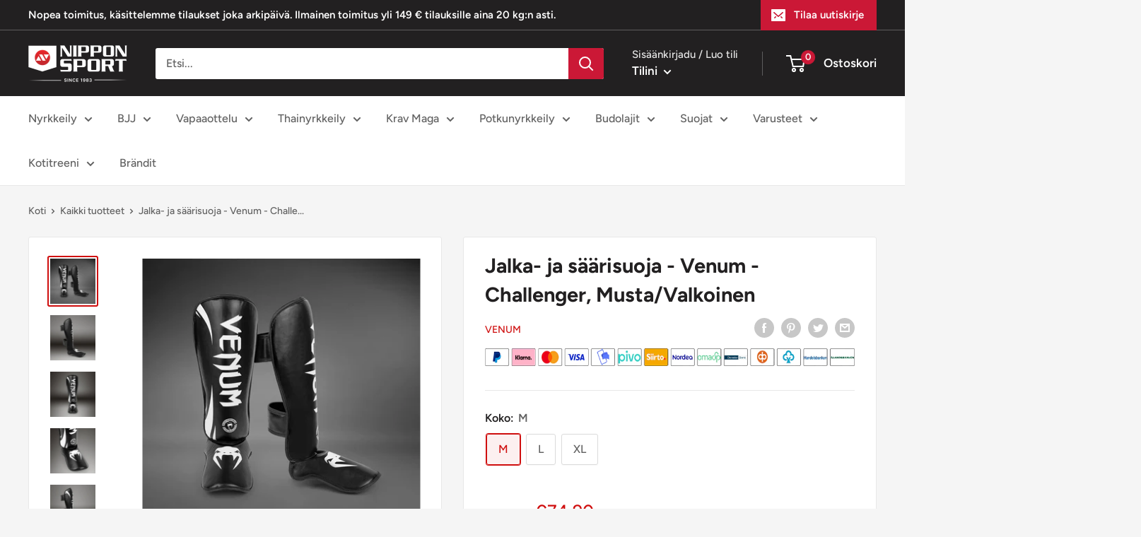

--- FILE ---
content_type: text/html; charset=utf-8
request_url: https://nipponsport.fi/products/saarisuoja-venum-challenger-musta-valkoinen
body_size: 39171
content:
<!doctype html>

<html class="no-js" lang="fi">
  <head>
    <!-- Google Tag Manager -->
<script>(function(w,d,s,l,i){w[l]=w[l]||[];w[l].push({'gtm.start':
new Date().getTime(),event:'gtm.js'});var f=d.getElementsByTagName(s)[0],
j=d.createElement(s),dl=l!='dataLayer'?'&l='+l:'';j.async=true;j.src=
'https://www.googletagmanager.com/gtm.js?id='+i+dl;f.parentNode.insertBefore(j,f);
})(window,document,'script','dataLayer','
GTM-N3DXKXRP');</script>
<!-- End Google Tag Manager -->
  
    
    <meta charset="utf-8">
    <meta name="viewport" content="width=device-width, initial-scale=1.0, height=device-height, minimum-scale=1.0, maximum-scale=1.0">
    <meta name="theme-color" content="#cf0e0e"><title>Jalka- ja säärisuoja - Venum - Challenger - Musta/Valkoinen
</title><meta name="description" content="Säärisuoja - Venum - Challenger - Musta/Valkoinen. Venum Jalka- ja säärisuojat Nippon Sportista- Hyödynnä nopea toimitus."><link rel="canonical" href="https://nipponsport.fi/products/saarisuoja-venum-challenger-musta-valkoinen"><link rel="shortcut icon" href="//nipponsport.fi/cdn/shop/files/nippon_favicon_96x96.png?v=1660640473" type="image/png"><link rel="preload" as="style" href="//nipponsport.fi/cdn/shop/t/24/assets/theme.css?v=148000225493056842961733338777">
    <link rel="preload" as="style" href="//nipponsport.fi/cdn/shop/t/24/assets/custom.css?v=101824107208684933781733344966">
    <link rel="preload" as="script" href="//nipponsport.fi/cdn/shop/t/24/assets/theme.js?v=40637285626099543981733344981">
    <link rel="preload" as="script" href="//nipponsport.fi/cdn/shop/t/24/assets/custom.js?v=11889173135347443071733338777">
    <link rel="preconnect" href="https://cdn.shopify.com">
    <link rel="preconnect" href="https://fonts.shopifycdn.com">
    <link rel="dns-prefetch" href="https://productreviews.shopifycdn.com">
    <link rel="dns-prefetch" href="https://ajax.googleapis.com">
    <link rel="dns-prefetch" href="https://maps.googleapis.com">
    <link rel="dns-prefetch" href="https://maps.gstatic.com">

    



















<meta property="og:type" content="product">
  <meta property="og:title" content="Jalka- ja säärisuoja - Venum - Challenger, Musta/Valkoinen"><meta property="og:image" content="http://nipponsport.fi/cdn/shop/files/Venum_jalka-ja_saarisuojat_EU-VENUM-0773_1.webp?v=1764150167">
    <meta property="og:image:secure_url" content="https://nipponsport.fi/cdn/shop/files/Venum_jalka-ja_saarisuojat_EU-VENUM-0773_1.webp?v=1764150167">
    <meta property="og:image:width" content="713">
    <meta property="og:image:height" content="713"><meta property="product:price:amount" content="74,90">
  <meta property="product:price:currency" content="EUR"><meta property="og:description" content="Säärisuoja - Venum - Challenger - Musta/Valkoinen. Venum Jalka- ja säärisuojat Nippon Sportista- Hyödynnä nopea toimitus."><meta property="og:url" content="https://nipponsport.fi/products/saarisuoja-venum-challenger-musta-valkoinen">
<meta property="og:site_name" content="nipponsportfi"><meta name="twitter:card" content="summary"><meta name="twitter:title" content="Jalka- ja säärisuoja - Venum - Challenger, Musta/Valkoinen">
  <meta name="twitter:description" content="
Valmistettu laadukkaasta 100% Skintex nahkasta.

Tukeva ja pitävä tarrakiinnitys.


Anatomisesti muotoiltu suoja takaa hyvän ja tehokkaan liikkuvuuden.Tukeva, kevyt ja istuva vaihtoehto!Venum on tehnyt itseään tunnetuksi kamppailulaji piireissä viime vuosina yhdistämällä toimivuuden ja tyylikkyyden. Venumin Challenger -malli ei myöskään tee tähän poikkeusta. Nämä Thaimaassa käsintehdyt sääri- ja jalkasuojat ovat tehty ensiluokkaisesta puolinahasta. Kevyt muotoilu mahdollistaa rajoittamattoman liikkuvuuden ja nopeuden.Tsekkaa alta kokotaulukko!
 
">
  <meta name="twitter:image" content="https://nipponsport.fi/cdn/shop/files/Venum_jalka-ja_saarisuojat_EU-VENUM-0773_1_600x600_crop_center.webp?v=1764150167">
    <link rel="preload" href="//nipponsport.fi/cdn/fonts/figtree/figtree_n7.2fd9bfe01586148e644724096c9d75e8c7a90e55.woff2" as="font" type="font/woff2" crossorigin><link rel="preload" href="//nipponsport.fi/cdn/fonts/figtree/figtree_n5.3b6b7df38aa5986536945796e1f947445832047c.woff2" as="font" type="font/woff2" crossorigin><style>
  @font-face {
  font-family: Figtree;
  font-weight: 700;
  font-style: normal;
  font-display: swap;
  src: url("//nipponsport.fi/cdn/fonts/figtree/figtree_n7.2fd9bfe01586148e644724096c9d75e8c7a90e55.woff2") format("woff2"),
       url("//nipponsport.fi/cdn/fonts/figtree/figtree_n7.ea05de92d862f9594794ab281c4c3a67501ef5fc.woff") format("woff");
}

  @font-face {
  font-family: Figtree;
  font-weight: 500;
  font-style: normal;
  font-display: swap;
  src: url("//nipponsport.fi/cdn/fonts/figtree/figtree_n5.3b6b7df38aa5986536945796e1f947445832047c.woff2") format("woff2"),
       url("//nipponsport.fi/cdn/fonts/figtree/figtree_n5.f26bf6dcae278b0ed902605f6605fa3338e81dab.woff") format("woff");
}

@font-face {
  font-family: Figtree;
  font-weight: 600;
  font-style: normal;
  font-display: swap;
  src: url("//nipponsport.fi/cdn/fonts/figtree/figtree_n6.9d1ea52bb49a0a86cfd1b0383d00f83d3fcc14de.woff2") format("woff2"),
       url("//nipponsport.fi/cdn/fonts/figtree/figtree_n6.f0fcdea525a0e47b2ae4ab645832a8e8a96d31d3.woff") format("woff");
}

@font-face {
  font-family: Figtree;
  font-weight: 700;
  font-style: italic;
  font-display: swap;
  src: url("//nipponsport.fi/cdn/fonts/figtree/figtree_i7.06add7096a6f2ab742e09ec7e498115904eda1fe.woff2") format("woff2"),
       url("//nipponsport.fi/cdn/fonts/figtree/figtree_i7.ee584b5fcaccdbb5518c0228158941f8df81b101.woff") format("woff");
}


  @font-face {
  font-family: Figtree;
  font-weight: 700;
  font-style: normal;
  font-display: swap;
  src: url("//nipponsport.fi/cdn/fonts/figtree/figtree_n7.2fd9bfe01586148e644724096c9d75e8c7a90e55.woff2") format("woff2"),
       url("//nipponsport.fi/cdn/fonts/figtree/figtree_n7.ea05de92d862f9594794ab281c4c3a67501ef5fc.woff") format("woff");
}

  @font-face {
  font-family: Figtree;
  font-weight: 500;
  font-style: italic;
  font-display: swap;
  src: url("//nipponsport.fi/cdn/fonts/figtree/figtree_i5.969396f679a62854cf82dbf67acc5721e41351f0.woff2") format("woff2"),
       url("//nipponsport.fi/cdn/fonts/figtree/figtree_i5.93bc1cad6c73ca9815f9777c49176dfc9d2890dd.woff") format("woff");
}

  @font-face {
  font-family: Figtree;
  font-weight: 700;
  font-style: italic;
  font-display: swap;
  src: url("//nipponsport.fi/cdn/fonts/figtree/figtree_i7.06add7096a6f2ab742e09ec7e498115904eda1fe.woff2") format("woff2"),
       url("//nipponsport.fi/cdn/fonts/figtree/figtree_i7.ee584b5fcaccdbb5518c0228158941f8df81b101.woff") format("woff");
}


  :root {
    --default-text-font-size : 15px;
    --base-text-font-size    : 16px;
    --heading-font-family    : Figtree, sans-serif;
    --heading-font-weight    : 700;
    --heading-font-style     : normal;
    --text-font-family       : Figtree, sans-serif;
    --text-font-weight       : 500;
    --text-font-style        : normal;
    --text-font-bolder-weight: 600;
    --text-link-decoration   : underline;

    --text-color               : #616161;
    --text-color-rgb           : 97, 97, 97;
    --heading-color            : #222021;
    --border-color             : #e8e8e8;
    --border-color-rgb         : 232, 232, 232;
    --form-border-color        : #dbdbdb;
    --accent-color             : #cf0e0e;
    --accent-color-rgb         : 207, 14, 14;
    --link-color               : #cb1836;
    --link-color-hover         : #871024;
    --background               : #f5f5f5;
    --secondary-background     : #ffffff;
    --secondary-background-rgb : 255, 255, 255;
    --accent-background        : rgba(207, 14, 14, 0.08);

    --input-background: #ffffff;

    --error-color       : #cf0e0e;
    --error-background  : rgba(207, 14, 14, 0.07);
    --success-color     : #1c7b36;
    --success-background: rgba(28, 123, 54, 0.11);

    --primary-button-background      : #cb1836;
    --primary-button-background-rgb  : 203, 24, 54;
    --primary-button-text-color      : #ffffff;
    --secondary-button-background    : #222021;
    --secondary-button-background-rgb: 34, 32, 33;
    --secondary-button-text-color    : #ffffff;

    --header-background      : #222021;
    --header-text-color      : #ffffff;
    --header-light-text-color: #e8e8e8;
    --header-border-color    : rgba(232, 232, 232, 0.3);
    --header-accent-color    : #cb1836;

    --footer-background-color:    #222021;
    --footer-heading-text-color:  #ffffff;
    --footer-body-text-color:     #ffffff;
    --footer-body-text-color-rgb: 255, 255, 255;
    --footer-accent-color:        #cb1836;
    --footer-accent-color-rgb:    203, 24, 54;
    --footer-border:              none;
    
    --flickity-arrow-color: #b5b5b5;--product-on-sale-accent           : #cf0e0e;
    --product-on-sale-accent-rgb       : 207, 14, 14;
    --product-on-sale-color            : #ffffff;
    --product-in-stock-color           : #1c7b36;
    --product-low-stock-color          : #cf0e0e;
    --product-sold-out-color           : #8a9297;
    --product-custom-label-1-background: #3f6ab1;
    --product-custom-label-1-color     : #ffffff;
    --product-custom-label-2-background: #8a44ae;
    --product-custom-label-2-color     : #ffffff;
    --product-review-star-color        : #ffbd00;

    --mobile-container-gutter : 20px;
    --desktop-container-gutter: 40px;

    /* Shopify related variables */
    --payment-terms-background-color: #f5f5f5;
  }
</style>

<script>
  // IE11 does not have support for CSS variables, so we have to polyfill them
  if (!(((window || {}).CSS || {}).supports && window.CSS.supports('(--a: 0)'))) {
    const script = document.createElement('script');
    script.type = 'text/javascript';
    script.src = 'https://cdn.jsdelivr.net/npm/css-vars-ponyfill@2';
    script.onload = function() {
      cssVars({});
    };

    document.getElementsByTagName('head')[0].appendChild(script);
  }
</script>


    <script>window.performance && window.performance.mark && window.performance.mark('shopify.content_for_header.start');</script><meta id="shopify-digital-wallet" name="shopify-digital-wallet" content="/64482771194/digital_wallets/dialog">
<meta name="shopify-checkout-api-token" content="26248ad52328a76e6fd846627cf5aeed">
<meta id="in-context-paypal-metadata" data-shop-id="64482771194" data-venmo-supported="false" data-environment="production" data-locale="en_US" data-paypal-v4="true" data-currency="EUR">
<link rel="alternate" type="application/json+oembed" href="https://nipponsport.fi/products/saarisuoja-venum-challenger-musta-valkoinen.oembed">
<script async="async" src="/checkouts/internal/preloads.js?locale=fi-FI"></script>
<script id="shopify-features" type="application/json">{"accessToken":"26248ad52328a76e6fd846627cf5aeed","betas":["rich-media-storefront-analytics"],"domain":"nipponsport.fi","predictiveSearch":true,"shopId":64482771194,"locale":"fi"}</script>
<script>var Shopify = Shopify || {};
Shopify.shop = "nipponsportfi.myshopify.com";
Shopify.locale = "fi";
Shopify.currency = {"active":"EUR","rate":"1.0"};
Shopify.country = "FI";
Shopify.theme = {"name":"ShopHelten - LIVE(Enhancify-dev)","id":176911581569,"schema_name":"Warehouse","schema_version":"2.7.1","theme_store_id":null,"role":"main"};
Shopify.theme.handle = "null";
Shopify.theme.style = {"id":null,"handle":null};
Shopify.cdnHost = "nipponsport.fi/cdn";
Shopify.routes = Shopify.routes || {};
Shopify.routes.root = "/";</script>
<script type="module">!function(o){(o.Shopify=o.Shopify||{}).modules=!0}(window);</script>
<script>!function(o){function n(){var o=[];function n(){o.push(Array.prototype.slice.apply(arguments))}return n.q=o,n}var t=o.Shopify=o.Shopify||{};t.loadFeatures=n(),t.autoloadFeatures=n()}(window);</script>
<script id="shop-js-analytics" type="application/json">{"pageType":"product"}</script>
<script defer="defer" async type="module" src="//nipponsport.fi/cdn/shopifycloud/shop-js/modules/v2/client.init-shop-cart-sync_jitp4mUH.fi.esm.js"></script>
<script defer="defer" async type="module" src="//nipponsport.fi/cdn/shopifycloud/shop-js/modules/v2/chunk.common_ClQZp62W.esm.js"></script>
<script type="module">
  await import("//nipponsport.fi/cdn/shopifycloud/shop-js/modules/v2/client.init-shop-cart-sync_jitp4mUH.fi.esm.js");
await import("//nipponsport.fi/cdn/shopifycloud/shop-js/modules/v2/chunk.common_ClQZp62W.esm.js");

  window.Shopify.SignInWithShop?.initShopCartSync?.({"fedCMEnabled":true,"windoidEnabled":true});

</script>
<script>(function() {
  var isLoaded = false;
  function asyncLoad() {
    if (isLoaded) return;
    isLoaded = true;
    var urls = ["\/\/cdn.shopify.com\/proxy\/6b2309d02de02959d972ecb34d0e58c6bc38b4c4bc2dd8ad92886252ae262139\/nippon.activehosted.com\/js\/site-tracking.php?shop=nipponsportfi.myshopify.com\u0026sp-cache-control=cHVibGljLCBtYXgtYWdlPTkwMA","https:\/\/s.kk-resources.com\/leadtag.js?shop=nipponsportfi.myshopify.com","https:\/\/cloudsearch-1f874.kxcdn.com\/shopify.js?srp=\/a\/search\u0026shop=nipponsportfi.myshopify.com","https:\/\/s3.eu-west-1.amazonaws.com\/production-klarna-il-shopify-osm\/949b83e5e96dc5ae093ac4eb8d0fed59bc342b5c\/nipponsportfi.myshopify.com-1747045360903.js?shop=nipponsportfi.myshopify.com"];
    for (var i = 0; i < urls.length; i++) {
      var s = document.createElement('script');
      s.type = 'text/javascript';
      s.async = true;
      s.src = urls[i];
      var x = document.getElementsByTagName('script')[0];
      x.parentNode.insertBefore(s, x);
    }
  };
  if(window.attachEvent) {
    window.attachEvent('onload', asyncLoad);
  } else {
    window.addEventListener('load', asyncLoad, false);
  }
})();</script>
<script id="__st">var __st={"a":64482771194,"offset":7200,"reqid":"0e2f7c91-d3f2-4035-9c8a-69ad1e391b91-1768447823","pageurl":"nipponsport.fi\/products\/saarisuoja-venum-challenger-musta-valkoinen","u":"27b500386664","p":"product","rtyp":"product","rid":7611041022202};</script>
<script>window.ShopifyPaypalV4VisibilityTracking = true;</script>
<script id="captcha-bootstrap">!function(){'use strict';const t='contact',e='account',n='new_comment',o=[[t,t],['blogs',n],['comments',n],[t,'customer']],c=[[e,'customer_login'],[e,'guest_login'],[e,'recover_customer_password'],[e,'create_customer']],r=t=>t.map((([t,e])=>`form[action*='/${t}']:not([data-nocaptcha='true']) input[name='form_type'][value='${e}']`)).join(','),a=t=>()=>t?[...document.querySelectorAll(t)].map((t=>t.form)):[];function s(){const t=[...o],e=r(t);return a(e)}const i='password',u='form_key',d=['recaptcha-v3-token','g-recaptcha-response','h-captcha-response',i],f=()=>{try{return window.sessionStorage}catch{return}},m='__shopify_v',_=t=>t.elements[u];function p(t,e,n=!1){try{const o=window.sessionStorage,c=JSON.parse(o.getItem(e)),{data:r}=function(t){const{data:e,action:n}=t;return t[m]||n?{data:e,action:n}:{data:t,action:n}}(c);for(const[e,n]of Object.entries(r))t.elements[e]&&(t.elements[e].value=n);n&&o.removeItem(e)}catch(o){console.error('form repopulation failed',{error:o})}}const l='form_type',E='cptcha';function T(t){t.dataset[E]=!0}const w=window,h=w.document,L='Shopify',v='ce_forms',y='captcha';let A=!1;((t,e)=>{const n=(g='f06e6c50-85a8-45c8-87d0-21a2b65856fe',I='https://cdn.shopify.com/shopifycloud/storefront-forms-hcaptcha/ce_storefront_forms_captcha_hcaptcha.v1.5.2.iife.js',D={infoText:'hCaptchan suojaama',privacyText:'Tietosuoja',termsText:'Ehdot'},(t,e,n)=>{const o=w[L][v],c=o.bindForm;if(c)return c(t,g,e,D).then(n);var r;o.q.push([[t,g,e,D],n]),r=I,A||(h.body.append(Object.assign(h.createElement('script'),{id:'captcha-provider',async:!0,src:r})),A=!0)});var g,I,D;w[L]=w[L]||{},w[L][v]=w[L][v]||{},w[L][v].q=[],w[L][y]=w[L][y]||{},w[L][y].protect=function(t,e){n(t,void 0,e),T(t)},Object.freeze(w[L][y]),function(t,e,n,w,h,L){const[v,y,A,g]=function(t,e,n){const i=e?o:[],u=t?c:[],d=[...i,...u],f=r(d),m=r(i),_=r(d.filter((([t,e])=>n.includes(e))));return[a(f),a(m),a(_),s()]}(w,h,L),I=t=>{const e=t.target;return e instanceof HTMLFormElement?e:e&&e.form},D=t=>v().includes(t);t.addEventListener('submit',(t=>{const e=I(t);if(!e)return;const n=D(e)&&!e.dataset.hcaptchaBound&&!e.dataset.recaptchaBound,o=_(e),c=g().includes(e)&&(!o||!o.value);(n||c)&&t.preventDefault(),c&&!n&&(function(t){try{if(!f())return;!function(t){const e=f();if(!e)return;const n=_(t);if(!n)return;const o=n.value;o&&e.removeItem(o)}(t);const e=Array.from(Array(32),(()=>Math.random().toString(36)[2])).join('');!function(t,e){_(t)||t.append(Object.assign(document.createElement('input'),{type:'hidden',name:u})),t.elements[u].value=e}(t,e),function(t,e){const n=f();if(!n)return;const o=[...t.querySelectorAll(`input[type='${i}']`)].map((({name:t})=>t)),c=[...d,...o],r={};for(const[a,s]of new FormData(t).entries())c.includes(a)||(r[a]=s);n.setItem(e,JSON.stringify({[m]:1,action:t.action,data:r}))}(t,e)}catch(e){console.error('failed to persist form',e)}}(e),e.submit())}));const S=(t,e)=>{t&&!t.dataset[E]&&(n(t,e.some((e=>e===t))),T(t))};for(const o of['focusin','change'])t.addEventListener(o,(t=>{const e=I(t);D(e)&&S(e,y())}));const B=e.get('form_key'),M=e.get(l),P=B&&M;t.addEventListener('DOMContentLoaded',(()=>{const t=y();if(P)for(const e of t)e.elements[l].value===M&&p(e,B);[...new Set([...A(),...v().filter((t=>'true'===t.dataset.shopifyCaptcha))])].forEach((e=>S(e,t)))}))}(h,new URLSearchParams(w.location.search),n,t,e,['guest_login'])})(!0,!0)}();</script>
<script integrity="sha256-4kQ18oKyAcykRKYeNunJcIwy7WH5gtpwJnB7kiuLZ1E=" data-source-attribution="shopify.loadfeatures" defer="defer" src="//nipponsport.fi/cdn/shopifycloud/storefront/assets/storefront/load_feature-a0a9edcb.js" crossorigin="anonymous"></script>
<script data-source-attribution="shopify.dynamic_checkout.dynamic.init">var Shopify=Shopify||{};Shopify.PaymentButton=Shopify.PaymentButton||{isStorefrontPortableWallets:!0,init:function(){window.Shopify.PaymentButton.init=function(){};var t=document.createElement("script");t.src="https://nipponsport.fi/cdn/shopifycloud/portable-wallets/latest/portable-wallets.fi.js",t.type="module",document.head.appendChild(t)}};
</script>
<script data-source-attribution="shopify.dynamic_checkout.buyer_consent">
  function portableWalletsHideBuyerConsent(e){var t=document.getElementById("shopify-buyer-consent"),n=document.getElementById("shopify-subscription-policy-button");t&&n&&(t.classList.add("hidden"),t.setAttribute("aria-hidden","true"),n.removeEventListener("click",e))}function portableWalletsShowBuyerConsent(e){var t=document.getElementById("shopify-buyer-consent"),n=document.getElementById("shopify-subscription-policy-button");t&&n&&(t.classList.remove("hidden"),t.removeAttribute("aria-hidden"),n.addEventListener("click",e))}window.Shopify?.PaymentButton&&(window.Shopify.PaymentButton.hideBuyerConsent=portableWalletsHideBuyerConsent,window.Shopify.PaymentButton.showBuyerConsent=portableWalletsShowBuyerConsent);
</script>
<script>
  function portableWalletsCleanup(e){e&&e.src&&console.error("Failed to load portable wallets script "+e.src);var t=document.querySelectorAll("shopify-accelerated-checkout .shopify-payment-button__skeleton, shopify-accelerated-checkout-cart .wallet-cart-button__skeleton"),e=document.getElementById("shopify-buyer-consent");for(let e=0;e<t.length;e++)t[e].remove();e&&e.remove()}function portableWalletsNotLoadedAsModule(e){e instanceof ErrorEvent&&"string"==typeof e.message&&e.message.includes("import.meta")&&"string"==typeof e.filename&&e.filename.includes("portable-wallets")&&(window.removeEventListener("error",portableWalletsNotLoadedAsModule),window.Shopify.PaymentButton.failedToLoad=e,"loading"===document.readyState?document.addEventListener("DOMContentLoaded",window.Shopify.PaymentButton.init):window.Shopify.PaymentButton.init())}window.addEventListener("error",portableWalletsNotLoadedAsModule);
</script>

<script type="module" src="https://nipponsport.fi/cdn/shopifycloud/portable-wallets/latest/portable-wallets.fi.js" onError="portableWalletsCleanup(this)" crossorigin="anonymous"></script>
<script nomodule>
  document.addEventListener("DOMContentLoaded", portableWalletsCleanup);
</script>

<link id="shopify-accelerated-checkout-styles" rel="stylesheet" media="screen" href="https://nipponsport.fi/cdn/shopifycloud/portable-wallets/latest/accelerated-checkout-backwards-compat.css" crossorigin="anonymous">
<style id="shopify-accelerated-checkout-cart">
        #shopify-buyer-consent {
  margin-top: 1em;
  display: inline-block;
  width: 100%;
}

#shopify-buyer-consent.hidden {
  display: none;
}

#shopify-subscription-policy-button {
  background: none;
  border: none;
  padding: 0;
  text-decoration: underline;
  font-size: inherit;
  cursor: pointer;
}

#shopify-subscription-policy-button::before {
  box-shadow: none;
}

      </style>

<script>window.performance && window.performance.mark && window.performance.mark('shopify.content_for_header.end');</script>

    <link rel="stylesheet" href="//nipponsport.fi/cdn/shop/t/24/assets/theme.css?v=148000225493056842961733338777">
    <link rel="stylesheet" href="//nipponsport.fi/cdn/shop/t/24/assets/custom.css?v=101824107208684933781733344966">

    




















  <script type="application/ld+json">
  {
    "@context": "http://schema.org",
    "@type": "Product",
    "offers": [



















        {
          "@type": "Offer",
          "name": "M",
          "availability":"https://schema.org/InStock",
          "price": 74.9,
          "priceCurrency": "EUR",
          "priceValidUntil": "2026-01-25","sku": "EU-VENUM-0773-M","url": "/products/saarisuoja-venum-challenger-musta-valkoinen?variant=42757833621754"
        },




















        {
          "@type": "Offer",
          "name": "L",
          "availability":"https://schema.org/InStock",
          "price": 74.9,
          "priceCurrency": "EUR",
          "priceValidUntil": "2026-01-25","sku": "EU-VENUM-0773-L","url": "/products/saarisuoja-venum-challenger-musta-valkoinen?variant=42757833654522"
        },




















        {
          "@type": "Offer",
          "name": "XL",
          "availability":"https://schema.org/InStock",
          "price": 74.9,
          "priceCurrency": "EUR",
          "priceValidUntil": "2026-01-25","sku": "EU-VENUM-0773-XL","url": "/products/saarisuoja-venum-challenger-musta-valkoinen?variant=42757833687290"
        }
],
      "gtin13": "3611440031034",
      "productId": "3611440031034",
    "brand": {
      "name": "Venum"
    },
    "name": "Jalka- ja säärisuoja - Venum - Challenger, Musta\/Valkoinen",
    "description": "\nValmistettu laadukkaasta 100% Skintex nahkasta.\n\nTukeva ja pitävä tarrakiinnitys.\n\n\nAnatomisesti muotoiltu suoja takaa hyvän ja tehokkaan liikkuvuuden.Tukeva, kevyt ja istuva vaihtoehto!Venum on tehnyt itseään tunnetuksi kamppailulaji piireissä viime vuosina yhdistämällä toimivuuden ja tyylikkyyden. Venumin Challenger -malli ei myöskään tee tähän poikkeusta. Nämä Thaimaassa käsintehdyt sääri- ja jalkasuojat ovat tehty ensiluokkaisesta puolinahasta. Kevyt muotoilu mahdollistaa rajoittamattoman liikkuvuuden ja nopeuden.Tsekkaa alta kokotaulukko!\n \n",
    "category": "Suojat",
    "url": "/products/saarisuoja-venum-challenger-musta-valkoinen",
    "sku": "EU-VENUM-0773-M",
    "image": {
      "@type": "ImageObject",
      "url": "https://nipponsport.fi/cdn/shop/files/Venum_jalka-ja_saarisuojat_EU-VENUM-0773_1_1024x.webp?v=1764150167",
      "image": "https://nipponsport.fi/cdn/shop/files/Venum_jalka-ja_saarisuojat_EU-VENUM-0773_1_1024x.webp?v=1764150167",
      "name": "Jalka- ja säärisuoja - Venum - Challenger, Musta\/Valkoinen",
      "width": "1024",
      "height": "1024"
    }
  }
  </script>



  <script type="application/ld+json">
  {
    "@context": "http://schema.org",
    "@type": "BreadcrumbList",
  "itemListElement": [{
      "@type": "ListItem",
      "position": 1,
      "name": "Koti",
      "item": "https://nipponsport.fi"
    },{
          "@type": "ListItem",
          "position": 2,
          "name": "Jalka- ja säärisuoja - Venum - Challenger, Musta\/Valkoinen",
          "item": "https://nipponsport.fi/products/saarisuoja-venum-challenger-musta-valkoinen"
        }]
  }
  </script>



    <script>
      // This allows to expose several variables to the global scope, to be used in scripts
      window.theme = {
        pageType: "product",
        cartCount: 0,
        moneyFormat: "€{{amount_with_comma_separator}}",
        moneyWithCurrencyFormat: "€{{amount_with_comma_separator}} EUR",
        currencyCodeEnabled: false,
        showDiscount: true,
        discountMode: "percentage",
        searchMode: "product,article",
        searchUnavailableProducts: "last",
        cartType: "drawer"
      };

      window.routes = {
        rootUrl: "\/",
        rootUrlWithoutSlash: '',
        cartUrl: "\/cart",
        cartAddUrl: "\/cart\/add",
        cartChangeUrl: "\/cart\/change",
        searchUrl: "\/search",
        productRecommendationsUrl: "\/recommendations\/products"
      };

      window.languages = {
        productRegularPrice: "Ovh.",
        productSalePrice: "Ale",
        collectionOnSaleLabel: "Säästä {{savings}}",
        productFormUnavailable: "EI saatavilla",
        productFormAddToCart: "Lisää ostoskoriin",
        productFormSoldOut: "Loppuunmyyty",
        productAdded: "Tuote on lisätty ostoskoriin.",
        productAddedShort: "Lisätty!",
        shippingEstimatorNoResults: "Valitettavasti ei toimitustapoja osoitteeseen.",
        shippingEstimatorOneResult: "Valitettavasti ei toimitustapoja osoitteeseen.",
        shippingEstimatorMultipleResults: "Toimitusvaihtoehtoa osoitteeseesi",
        shippingEstimatorErrors: "Error",
        searchInputPlaceholder: "Etsi...",
        searchClear: "Tyhjennä",
        searchSubmit: "Etsi",
        searchProducts: "Tuotteet",
        searchCategories: "Luokat",
        searchVendors: "Brändejä",
        searchNoResults: "Ei tuloksia",
        searchViewResultsCount: "Näytä kaikki $product_count tulosta",
        searchPriceFrom: "Alkaen $price_min",
        searchGeneralProductsWithTerms: "Tuotteet \u0026quot;$terms\u0026quot;",
        searchGeneralResultsCount: "$count tulosta",
        searchGeneralShowingCount:"Näyttää $offset - $page_size \/ $count tuloksista",
        searchGeneralPageSize:"$page_size per sivu",
        searchGeneralPaginationGoToPage:"Siirry sivulle $page",
        searchGeneralPaginationPreviousPage:"Edellinen",
        searchGeneralPaginationNextPage:"Seuraava",
        searchGeneralPaginationPageCount: "Sivu $current_page \/ $pages sivusta",
        searchGeneralNoResultsWithTerms: "Ei halutuloksia \u0026quot;$terms\u0026quot;"
      };

      window.lazySizesConfig = {
        loadHidden: false,
        hFac: 0.8,
        expFactor: 3,
        customMedia: {
          '--phone': '(max-width: 640px)',
          '--tablet': '(min-width: 641px) and (max-width: 1023px)',
          '--lap': '(min-width: 1024px)'
        }
      };

      document.documentElement.className = document.documentElement.className.replace('no-js', 'js');

      //List of collection handles
      window.collections = ["1","11","13","14","15","16","17","22","23","5","6","adidas","adidas-bjj","adidas-judo","adidas-karate","agglorex","aiba-nyrkkeilyvarusteet","aido","aikido","alasuojat","alasuojat-karateen","aloittelijat","armbagsstod","aseet-harjoitteluun","aselaukut","ashihara-karate-finland","be-lenka","bear-komplex","benskydd","bestsellers-3","bjj-alkeet","bjj-alkeet-2","ibjjf-hyvaksytyt-no-gi-varusteet","bjj-korvasuojat","bjj-naisten-valikoima","bjj-puvut","bjj-rashguardit","bjj-shortsit","bjj-tatamit-ja-matot","bjj-trikoot-ja-kompressioshortsit","bjj-vyot","blogi","boksering","box-jump-korokkeet","brain-pad-1","brasilialainen-jujutsu-bjj","brasilialaisen-jujutsun-sm-kilpailut-2025","budo-nord","budokengat","lajit","campaign","cliff-keen","combat-athletics","combat-athletics-1","crossfit","crossfit-tarvikkeet","custom-clothing","daedo-1","daedo","daedo-marvel-valikoima","damir-hadzo","danrho-1","deado-tk-strike","deado-pss-electronic-equipment-gen3","det-frie-kompagni","dobok","dummies-1","dummies","elite-srs","everlast","extra","extra-1","fairtex-1","fairtex-benbeskytter","fairtex-mma-handsker","fairtex-shorts","feelmax","fight-team","fitness","fma-aseet","fma-tarvikkeet","foamroller","freet","fruit-of-the-loom","geelipohjalliset","green-hill-1","gripmaster-1","gripmaster","grips","grips-athletics-1","ground-game","groundies®","gym-ball-jumppapallot","gym-rings","hammassuojat","handskar","harjoittelu-kehonpainolla","harjoitteluaseet","harjoitteluaseet-jujutsuun","hayabusa","hayabusa-1","hayashi-1","hayashi","hiekkasakit-taytettavat-sakit","hiirikasi","hjalmar","honbu","housut","hyppynarut","hyppaajan-polvi","hameenlinnan-karateseura","ibjjf-hyvaksytyt-shortsit","imatran-kusanku","jalka-ja-saarisuojat","jalka-ja-saarisuojat-karateen","jalkasuojat","jalkasuojat-karateen","jiu-jitsu","jka-danmark","joogahihnat-ja-palikat","joogalaukut","joogamatot","ju-sports","judo","judomatot","tatamit-ja-matot","judopuvut","judotekstiilit","judovyot","jujutsu","jujutsuhanskat","jujutsupuvut","jujutsusuojat","jujutsuvyot","juomapullot","kahvakuulat","kaikki-paljasjalkakengat","kamppailulajit","vyot","kampvastar","kantapaa","karate","karatehanskat","karatepuvut","karatesuojat","karatevyot","katapuvut","kehonhuolto","kehan-reunalle","kengat","kenki-karateen","kiinnitystelineet","kinesioteipit","kinesioteippi-ja-nilkkavammat","kinesioteippi-ja-polvivammat","kinesiotejp","kingz","kirjat-1","kisapuvut-ijf-hyvaksytyt-puvut","knastod","korvasuojat","korvasuojat-painiin","kotitreeni","kotona-harjoitteluun","krav-maga","krav-maga-alasuojat","krav-maga-hammassuojat","krav-maga-hanskat","krav-maga-harjoitusaseet","krav-maga-housut","krav-maga-kengat","krav-maga-kyparat","krav-maga-kasivarsisuojat","krav-maga-potkutyynyt","krav-maga-shortsit","krav-maga-saari-ja-jalkasuojat","kumitepuvut","kung-fu","kung-fu-harjoitteluaseet","kung-fu-kengat","kung-fu-puvut","kung-fu-tarvikkeet","kuntoilutarvikkeet","kuntolaitteet","kuntonyrkkeilyhanskat","kuntopallot","kuntopyorat","kuumapussit","kwon-1","kwon-2","kyl-varmebehandling","kylbehandling","kylma-ja-kuumapussit","kylmapussit","kyparat","kyparat-poskipaasuojilla","kyynarpaa","kasipainot","kasisiteet","kasivarsisuojat","koydet","laastarit","lahjakortit","lasten-nyrkkeilyhanskat","lasten-paljasjalkakengat","leuanvetotangot-pull-up-bar","levypainot","levypainot-1","levytangot","levytangot-1","lo-bloo","loukkaantumisten-hoito","matsuru","miesten-paljasjalkakengat","mma-vapaaottelu","mma-alasuojat","mma-hammassuojat","mma-hanskat","mma-rashguardit","mma-shortsit","mma-saari-ja-jalkasuojat","mma-tarvikkeet","moka-1","moka","muay-thai-thainyrkkeily","muay-thai-alasuojat","muay-thai-hammassuojat","muay-thai-kyparat","muay-thai-kasisiteet","muay-thai-nyrkkeilyhanskat","muay-thai-shortsit","muay-thai-saari-ja-jalkasuojat","muay-thai-tarvikkeet","mueller-1","mueller","murskalaudat-makiwarat-ja-potkumaalit","muskelvarmer","muut","myymala","maerker","naisten-itsepuolustus","naisten-paljasjalkakengat","niclas-larsen","nicolas-dalby-1","nike-1","nilkka","ninjutsu-bujinkan","nippon-merchandise","nippon-sport-2","nippon-sport","nippon-sport-boxing-bags","nippon-sport-nyrkkeilysakit","nippon-sport-tatamimatot","nippon-sport-treeneissa","nippon-sport-treeniaseet","nippon-x-maga","nuetso-do-jka-karate-holbaek","nunchaku","nyrkkeily","nyrkkeilyhanskat","potkunyrkkeily-hanskat","nyrkkeilykehat","nyrkkeilykengat","nyrkkeilykyparat","nyrkkeilypallot-ja-tyynyt","nyrkkeilysakit","nyrkkeilytarvikkeet","ophaeng","ottelukyparat-kyparat-ilman-poskisuojia","outlet","paffen-sport","paidat-ja-hupparit","paini","painiasut","painikengat","painoliivit","painonnostohanskat-1","painonnostokengat","painonnostokengat-1","pakettitarjoukset","pakkelosninger","palapelitatamit","paljasjalkakengat","phantom","philipino-martial-arts-fma","pistehanskat-nyrkkeilyyn","pistehanskat-ja-tyynyt","pletpuder","plus","pohjalliset","polvi","potkunyrkkeily-kickboxing","potkunyrkkeily-alasuojat","potkunyrkkeily-hammassuojat","potkunyrkkeily-jalkasuojat","potkunyrkkeily-kyparat","potkunyrkkeily-shortsit","potkunyrkkeily-saarisuojat","potkunyrkkeily-tarvikkeet","potkunyrkkeily-vaatteet","potkutyynyt","powerblock","pre-cut-teipit","puvut","puvut-aloittelijoille-ja-treenipuvut","paahine","quick-order","ranked","rashguardit","rdx","reebok-1","remmit","rintasuojat","rtkd","salit-kuntoon","med-fyld","uden-fyld","sarah-mahfoud","seisovat-sakit","selka","seuraverkkarit","shock-doctor","shorts","shortsit","sisu","sjippetov-1","slammer-balls","son-tkd","sormitreeni","speedball-paarynapallot","sponsor-logoer","steppilaudat","sukat-ja-varvassukat","suojaus","suunto-urheilukellot","sykemittauspaketti","sakkihanskat","t-paidat","taekwondo","taekwondo-alasuojat","taekwondo-dobok-puvut","taekwondo-hammassuojat","taekwondo-hanskat","taekwondo-kengat","taekwondo-kyparat","taekwondo-kasivarsisuojat","taekwondo-rintapanssarit","taekwondo-suojat","taekwondo-saari-ja-jalkasuojat","taekwondo-tarvikkeet","taekwondo-vihti","taekwondo-vyot","taiji-taijiquan","taiji-harjoitteluaseet","taiji-puvut","tapout-1","tarvikkeet","tarvikkeet-1","tarvikkeet-jujutsuun","tarvikkeet-karateen","tatami-fightwear","tatami-fightwear-mma-shortsit","tatami-fightwear-rash-guards","tatami-fightwear-spats","tatami-fighwear-bjj-puvut","tavikkeet-judoon","teakwondo","tekstiilit-karateen","tekstiilit-nyrkkeilyyn-1","telineet-painoille","tenniskyynerpaa","tervetuloa-kamppailulaji","tervetuloa-kunto","tervetuloa-vamma","thaipadit","tilbehor-1","tokaido","tokaido-gier","top-king-1","top-ten","treenikuminauhat","treenimatot","treenipenkit-ja-valineet","treenivaatteet","treenivyot","tunturi","tunturi-foamroller","tunturi-kahvakuulat","tunturi-kasipainot","tunturi-painoliivit","tunturi-treenimatot","ufc-1","urheilu-ja-kinesioteippi-olkapaille","urheilukassit","urheiluliivit","urheiluteipit","urheilutuet","vaatteet","valmiiksi-taytetyt-sakit","varusteet","varusteet-sykemittaukseen","venum","venum-bjj-puvut-1","venum-hammassuojat","venum-jalka-ja-saarisuojat","venum-mma-hanskat","venum-nyrkkeilyhanskat","venum-tekstiilit","venum-x-ufc","ving-tsun","voimaharjoittelu","voimapyorat-ab-wheel","varmebehandling","wkf","xero-shoes","xmas","xmas-1","yoga","youssef-assouik","youssef-assouik-1"];
    </script><script src="//nipponsport.fi/cdn/shop/t/24/assets/theme.js?v=40637285626099543981733344981" defer></script>
    <script src="//nipponsport.fi/cdn/shop/t/24/assets/custom.js?v=11889173135347443071733338777" defer></script><script>
        (function () {
          window.onpageshow = function() {
            // We force re-freshing the cart content onpageshow, as most browsers will serve a cache copy when hitting the
            // back button, which cause staled data
            document.documentElement.dispatchEvent(new CustomEvent('cart:refresh', {
              bubbles: true,
              detail: {scrollToTop: false}
            }));
          };
        })();
      </script><!-- BEGIN app block: shopify://apps/simprosys-google-shopping-feed/blocks/core_settings_block/1f0b859e-9fa6-4007-97e8-4513aff5ff3b --><!-- BEGIN: GSF App Core Tags & Scripts by Simprosys Google Shopping Feed -->









<!-- END: GSF App Core Tags & Scripts by Simprosys Google Shopping Feed -->
<!-- END app block --><!-- BEGIN app block: shopify://apps/klaviyo-email-marketing-sms/blocks/klaviyo-onsite-embed/2632fe16-c075-4321-a88b-50b567f42507 -->












  <script async src="https://static.klaviyo.com/onsite/js/W59fE5/klaviyo.js?company_id=W59fE5"></script>
  <script>!function(){if(!window.klaviyo){window._klOnsite=window._klOnsite||[];try{window.klaviyo=new Proxy({},{get:function(n,i){return"push"===i?function(){var n;(n=window._klOnsite).push.apply(n,arguments)}:function(){for(var n=arguments.length,o=new Array(n),w=0;w<n;w++)o[w]=arguments[w];var t="function"==typeof o[o.length-1]?o.pop():void 0,e=new Promise((function(n){window._klOnsite.push([i].concat(o,[function(i){t&&t(i),n(i)}]))}));return e}}})}catch(n){window.klaviyo=window.klaviyo||[],window.klaviyo.push=function(){var n;(n=window._klOnsite).push.apply(n,arguments)}}}}();</script>

  
    <script id="viewed_product">
      if (item == null) {
        var _learnq = _learnq || [];

        var MetafieldReviews = null
        var MetafieldYotpoRating = null
        var MetafieldYotpoCount = null
        var MetafieldLooxRating = null
        var MetafieldLooxCount = null
        var okendoProduct = null
        var okendoProductReviewCount = null
        var okendoProductReviewAverageValue = null
        try {
          // The following fields are used for Customer Hub recently viewed in order to add reviews.
          // This information is not part of __kla_viewed. Instead, it is part of __kla_viewed_reviewed_items
          MetafieldReviews = {};
          MetafieldYotpoRating = null
          MetafieldYotpoCount = null
          MetafieldLooxRating = null
          MetafieldLooxCount = null

          okendoProduct = null
          // If the okendo metafield is not legacy, it will error, which then requires the new json formatted data
          if (okendoProduct && 'error' in okendoProduct) {
            okendoProduct = null
          }
          okendoProductReviewCount = okendoProduct ? okendoProduct.reviewCount : null
          okendoProductReviewAverageValue = okendoProduct ? okendoProduct.reviewAverageValue : null
        } catch (error) {
          console.error('Error in Klaviyo onsite reviews tracking:', error);
        }

        var item = {
          Name: "Jalka- ja säärisuoja - Venum - Challenger, Musta\/Valkoinen",
          ProductID: 7611041022202,
          Categories: ["Budolajit","Jalka- ja säärisuojat","Jalkasuojat","Kamppailulajit","MMA - Vapaaottelu","MMA sääri- ja jalkasuojat","Muay Thai - Thainyrkkeily","Muay Thai sääri- ja jalkasuojat","Outlet","Potkunyrkkeily - Kickboxing","Potkunyrkkeily jalkasuojat","Potkunyrkkeily säärisuojat","Quick Order","Venum","Venum jalka- ja säärisuojat","xmas"],
          ImageURL: "https://nipponsport.fi/cdn/shop/files/Venum_jalka-ja_saarisuojat_EU-VENUM-0773_1_grande.webp?v=1764150167",
          URL: "https://nipponsport.fi/products/saarisuoja-venum-challenger-musta-valkoinen",
          Brand: "Venum",
          Price: "€74,90",
          Value: "74,90",
          CompareAtPrice: "€0,00"
        };
        _learnq.push(['track', 'Viewed Product', item]);
        _learnq.push(['trackViewedItem', {
          Title: item.Name,
          ItemId: item.ProductID,
          Categories: item.Categories,
          ImageUrl: item.ImageURL,
          Url: item.URL,
          Metadata: {
            Brand: item.Brand,
            Price: item.Price,
            Value: item.Value,
            CompareAtPrice: item.CompareAtPrice
          },
          metafields:{
            reviews: MetafieldReviews,
            yotpo:{
              rating: MetafieldYotpoRating,
              count: MetafieldYotpoCount,
            },
            loox:{
              rating: MetafieldLooxRating,
              count: MetafieldLooxCount,
            },
            okendo: {
              rating: okendoProductReviewAverageValue,
              count: okendoProductReviewCount,
            }
          }
        }]);
      }
    </script>
  




  <script>
    window.klaviyoReviewsProductDesignMode = false
  </script>







<!-- END app block --><!-- BEGIN app block: shopify://apps/hreflang-manager/blocks/gwa-hreflang/35dc0b05-d599-4c8e-8584-8cd17768854a --><!-- BEGIN app snippet: gwa-hreflang-product --><link rel="alternate" hreflang="sv" href="https://nipponsport.se/products/benskydd-venum-challenger-svart-vit"><link rel="alternate" hreflang="da-DK" href="https://nippon.dk/products/benbeskytter-venum-challenger-sort-1"><link rel="alternate" hreflang="fi-FI" href="https://nipponsport.fi/products/saarisuoja-venum-challenger-musta-valkoinen"><!-- END app snippet --><!-- END app block --><script src="https://cdn.shopify.com/extensions/6da6ffdd-cf2b-4a18-80e5-578ff81399ca/klarna-on-site-messaging-33/assets/index.js" type="text/javascript" defer="defer"></script>
<link href="https://monorail-edge.shopifysvc.com" rel="dns-prefetch">
<script>(function(){if ("sendBeacon" in navigator && "performance" in window) {try {var session_token_from_headers = performance.getEntriesByType('navigation')[0].serverTiming.find(x => x.name == '_s').description;} catch {var session_token_from_headers = undefined;}var session_cookie_matches = document.cookie.match(/_shopify_s=([^;]*)/);var session_token_from_cookie = session_cookie_matches && session_cookie_matches.length === 2 ? session_cookie_matches[1] : "";var session_token = session_token_from_headers || session_token_from_cookie || "";function handle_abandonment_event(e) {var entries = performance.getEntries().filter(function(entry) {return /monorail-edge.shopifysvc.com/.test(entry.name);});if (!window.abandonment_tracked && entries.length === 0) {window.abandonment_tracked = true;var currentMs = Date.now();var navigation_start = performance.timing.navigationStart;var payload = {shop_id: 64482771194,url: window.location.href,navigation_start,duration: currentMs - navigation_start,session_token,page_type: "product"};window.navigator.sendBeacon("https://monorail-edge.shopifysvc.com/v1/produce", JSON.stringify({schema_id: "online_store_buyer_site_abandonment/1.1",payload: payload,metadata: {event_created_at_ms: currentMs,event_sent_at_ms: currentMs}}));}}window.addEventListener('pagehide', handle_abandonment_event);}}());</script>
<script id="web-pixels-manager-setup">(function e(e,d,r,n,o){if(void 0===o&&(o={}),!Boolean(null===(a=null===(i=window.Shopify)||void 0===i?void 0:i.analytics)||void 0===a?void 0:a.replayQueue)){var i,a;window.Shopify=window.Shopify||{};var t=window.Shopify;t.analytics=t.analytics||{};var s=t.analytics;s.replayQueue=[],s.publish=function(e,d,r){return s.replayQueue.push([e,d,r]),!0};try{self.performance.mark("wpm:start")}catch(e){}var l=function(){var e={modern:/Edge?\/(1{2}[4-9]|1[2-9]\d|[2-9]\d{2}|\d{4,})\.\d+(\.\d+|)|Firefox\/(1{2}[4-9]|1[2-9]\d|[2-9]\d{2}|\d{4,})\.\d+(\.\d+|)|Chrom(ium|e)\/(9{2}|\d{3,})\.\d+(\.\d+|)|(Maci|X1{2}).+ Version\/(15\.\d+|(1[6-9]|[2-9]\d|\d{3,})\.\d+)([,.]\d+|)( \(\w+\)|)( Mobile\/\w+|) Safari\/|Chrome.+OPR\/(9{2}|\d{3,})\.\d+\.\d+|(CPU[ +]OS|iPhone[ +]OS|CPU[ +]iPhone|CPU IPhone OS|CPU iPad OS)[ +]+(15[._]\d+|(1[6-9]|[2-9]\d|\d{3,})[._]\d+)([._]\d+|)|Android:?[ /-](13[3-9]|1[4-9]\d|[2-9]\d{2}|\d{4,})(\.\d+|)(\.\d+|)|Android.+Firefox\/(13[5-9]|1[4-9]\d|[2-9]\d{2}|\d{4,})\.\d+(\.\d+|)|Android.+Chrom(ium|e)\/(13[3-9]|1[4-9]\d|[2-9]\d{2}|\d{4,})\.\d+(\.\d+|)|SamsungBrowser\/([2-9]\d|\d{3,})\.\d+/,legacy:/Edge?\/(1[6-9]|[2-9]\d|\d{3,})\.\d+(\.\d+|)|Firefox\/(5[4-9]|[6-9]\d|\d{3,})\.\d+(\.\d+|)|Chrom(ium|e)\/(5[1-9]|[6-9]\d|\d{3,})\.\d+(\.\d+|)([\d.]+$|.*Safari\/(?![\d.]+ Edge\/[\d.]+$))|(Maci|X1{2}).+ Version\/(10\.\d+|(1[1-9]|[2-9]\d|\d{3,})\.\d+)([,.]\d+|)( \(\w+\)|)( Mobile\/\w+|) Safari\/|Chrome.+OPR\/(3[89]|[4-9]\d|\d{3,})\.\d+\.\d+|(CPU[ +]OS|iPhone[ +]OS|CPU[ +]iPhone|CPU IPhone OS|CPU iPad OS)[ +]+(10[._]\d+|(1[1-9]|[2-9]\d|\d{3,})[._]\d+)([._]\d+|)|Android:?[ /-](13[3-9]|1[4-9]\d|[2-9]\d{2}|\d{4,})(\.\d+|)(\.\d+|)|Mobile Safari.+OPR\/([89]\d|\d{3,})\.\d+\.\d+|Android.+Firefox\/(13[5-9]|1[4-9]\d|[2-9]\d{2}|\d{4,})\.\d+(\.\d+|)|Android.+Chrom(ium|e)\/(13[3-9]|1[4-9]\d|[2-9]\d{2}|\d{4,})\.\d+(\.\d+|)|Android.+(UC? ?Browser|UCWEB|U3)[ /]?(15\.([5-9]|\d{2,})|(1[6-9]|[2-9]\d|\d{3,})\.\d+)\.\d+|SamsungBrowser\/(5\.\d+|([6-9]|\d{2,})\.\d+)|Android.+MQ{2}Browser\/(14(\.(9|\d{2,})|)|(1[5-9]|[2-9]\d|\d{3,})(\.\d+|))(\.\d+|)|K[Aa][Ii]OS\/(3\.\d+|([4-9]|\d{2,})\.\d+)(\.\d+|)/},d=e.modern,r=e.legacy,n=navigator.userAgent;return n.match(d)?"modern":n.match(r)?"legacy":"unknown"}(),u="modern"===l?"modern":"legacy",c=(null!=n?n:{modern:"",legacy:""})[u],f=function(e){return[e.baseUrl,"/wpm","/b",e.hashVersion,"modern"===e.buildTarget?"m":"l",".js"].join("")}({baseUrl:d,hashVersion:r,buildTarget:u}),m=function(e){var d=e.version,r=e.bundleTarget,n=e.surface,o=e.pageUrl,i=e.monorailEndpoint;return{emit:function(e){var a=e.status,t=e.errorMsg,s=(new Date).getTime(),l=JSON.stringify({metadata:{event_sent_at_ms:s},events:[{schema_id:"web_pixels_manager_load/3.1",payload:{version:d,bundle_target:r,page_url:o,status:a,surface:n,error_msg:t},metadata:{event_created_at_ms:s}}]});if(!i)return console&&console.warn&&console.warn("[Web Pixels Manager] No Monorail endpoint provided, skipping logging."),!1;try{return self.navigator.sendBeacon.bind(self.navigator)(i,l)}catch(e){}var u=new XMLHttpRequest;try{return u.open("POST",i,!0),u.setRequestHeader("Content-Type","text/plain"),u.send(l),!0}catch(e){return console&&console.warn&&console.warn("[Web Pixels Manager] Got an unhandled error while logging to Monorail."),!1}}}}({version:r,bundleTarget:l,surface:e.surface,pageUrl:self.location.href,monorailEndpoint:e.monorailEndpoint});try{o.browserTarget=l,function(e){var d=e.src,r=e.async,n=void 0===r||r,o=e.onload,i=e.onerror,a=e.sri,t=e.scriptDataAttributes,s=void 0===t?{}:t,l=document.createElement("script"),u=document.querySelector("head"),c=document.querySelector("body");if(l.async=n,l.src=d,a&&(l.integrity=a,l.crossOrigin="anonymous"),s)for(var f in s)if(Object.prototype.hasOwnProperty.call(s,f))try{l.dataset[f]=s[f]}catch(e){}if(o&&l.addEventListener("load",o),i&&l.addEventListener("error",i),u)u.appendChild(l);else{if(!c)throw new Error("Did not find a head or body element to append the script");c.appendChild(l)}}({src:f,async:!0,onload:function(){if(!function(){var e,d;return Boolean(null===(d=null===(e=window.Shopify)||void 0===e?void 0:e.analytics)||void 0===d?void 0:d.initialized)}()){var d=window.webPixelsManager.init(e)||void 0;if(d){var r=window.Shopify.analytics;r.replayQueue.forEach((function(e){var r=e[0],n=e[1],o=e[2];d.publishCustomEvent(r,n,o)})),r.replayQueue=[],r.publish=d.publishCustomEvent,r.visitor=d.visitor,r.initialized=!0}}},onerror:function(){return m.emit({status:"failed",errorMsg:"".concat(f," has failed to load")})},sri:function(e){var d=/^sha384-[A-Za-z0-9+/=]+$/;return"string"==typeof e&&d.test(e)}(c)?c:"",scriptDataAttributes:o}),m.emit({status:"loading"})}catch(e){m.emit({status:"failed",errorMsg:(null==e?void 0:e.message)||"Unknown error"})}}})({shopId: 64482771194,storefrontBaseUrl: "https://nipponsport.fi",extensionsBaseUrl: "https://extensions.shopifycdn.com/cdn/shopifycloud/web-pixels-manager",monorailEndpoint: "https://monorail-edge.shopifysvc.com/unstable/produce_batch",surface: "storefront-renderer",enabledBetaFlags: ["2dca8a86"],webPixelsConfigList: [{"id":"1987903873","configuration":"{\"accountID\":\"W59fE5\",\"webPixelConfig\":\"eyJlbmFibGVBZGRlZFRvQ2FydEV2ZW50cyI6IHRydWV9\"}","eventPayloadVersion":"v1","runtimeContext":"STRICT","scriptVersion":"524f6c1ee37bacdca7657a665bdca589","type":"APP","apiClientId":123074,"privacyPurposes":["ANALYTICS","MARKETING"],"dataSharingAdjustments":{"protectedCustomerApprovalScopes":["read_customer_address","read_customer_email","read_customer_name","read_customer_personal_data","read_customer_phone"]}},{"id":"1911980417","configuration":"{\"account_ID\":\"1056838\",\"google_analytics_tracking_tag\":\"1\",\"measurement_id\":\"2\",\"api_secret\":\"3\",\"shop_settings\":\"{\\\"custom_pixel_script\\\":\\\"https:\\\\\\\/\\\\\\\/storage.googleapis.com\\\\\\\/gsf-scripts\\\\\\\/custom-pixels\\\\\\\/nipponsportfi.js\\\"}\"}","eventPayloadVersion":"v1","runtimeContext":"LAX","scriptVersion":"c6b888297782ed4a1cba19cda43d6625","type":"APP","apiClientId":1558137,"privacyPurposes":[],"dataSharingAdjustments":{"protectedCustomerApprovalScopes":["read_customer_address","read_customer_email","read_customer_name","read_customer_personal_data","read_customer_phone"]}},{"id":"1892254081","configuration":"{\"config\":\"{\\\"google_tag_ids\\\":[\\\"G-1J69RX6DQY\\\",\\\"AW-10872881409\\\"],\\\"target_country\\\":\\\"ZZ\\\",\\\"gtag_events\\\":[{\\\"type\\\":\\\"search\\\",\\\"action_label\\\":[\\\"G-1J69RX6DQY\\\",\\\"AW-16644238467\\\/DxDoCIOQtYkbEIPZy4A-\\\"]},{\\\"type\\\":\\\"begin_checkout\\\",\\\"action_label\\\":[\\\"G-1J69RX6DQY\\\",\\\"AW-16644238467\\\/NfYrCPePtYkbEIPZy4A-\\\"]},{\\\"type\\\":\\\"view_item\\\",\\\"action_label\\\":[\\\"G-1J69RX6DQY\\\",\\\"AW-16644238467\\\/a-0NCICQtYkbEIPZy4A-\\\"]},{\\\"type\\\":\\\"purchase\\\",\\\"action_label\\\":[\\\"G-1J69RX6DQY\\\",\\\"AW-16644238467\\\/mwxLCPSPtYkbEIPZy4A-\\\"]},{\\\"type\\\":\\\"page_view\\\",\\\"action_label\\\":[\\\"G-1J69RX6DQY\\\",\\\"AW-16644238467\\\/pZnkCP2PtYkbEIPZy4A-\\\"]},{\\\"type\\\":\\\"add_payment_info\\\",\\\"action_label\\\":[\\\"G-1J69RX6DQY\\\",\\\"AW-16644238467\\\/4PPpCIaQtYkbEIPZy4A-\\\"]},{\\\"type\\\":\\\"add_to_cart\\\",\\\"action_label\\\":[\\\"G-1J69RX6DQY\\\",\\\"AW-16644238467\\\/ObvHCPqPtYkbEIPZy4A-\\\"]}],\\\"enable_monitoring_mode\\\":false}\"}","eventPayloadVersion":"v1","runtimeContext":"OPEN","scriptVersion":"b2a88bafab3e21179ed38636efcd8a93","type":"APP","apiClientId":1780363,"privacyPurposes":[],"dataSharingAdjustments":{"protectedCustomerApprovalScopes":["read_customer_address","read_customer_email","read_customer_name","read_customer_personal_data","read_customer_phone"]}},{"id":"445317469","configuration":"{\"pixel_id\":\"1149616194037223\",\"pixel_type\":\"facebook_pixel\"}","eventPayloadVersion":"v1","runtimeContext":"OPEN","scriptVersion":"ca16bc87fe92b6042fbaa3acc2fbdaa6","type":"APP","apiClientId":2329312,"privacyPurposes":["ANALYTICS","MARKETING","SALE_OF_DATA"],"dataSharingAdjustments":{"protectedCustomerApprovalScopes":["read_customer_address","read_customer_email","read_customer_name","read_customer_personal_data","read_customer_phone"]}},{"id":"235929985","eventPayloadVersion":"1","runtimeContext":"LAX","scriptVersion":"1","type":"CUSTOM","privacyPurposes":["SALE_OF_DATA"],"name":"Google ads"},{"id":"shopify-app-pixel","configuration":"{}","eventPayloadVersion":"v1","runtimeContext":"STRICT","scriptVersion":"0450","apiClientId":"shopify-pixel","type":"APP","privacyPurposes":["ANALYTICS","MARKETING"]},{"id":"shopify-custom-pixel","eventPayloadVersion":"v1","runtimeContext":"LAX","scriptVersion":"0450","apiClientId":"shopify-pixel","type":"CUSTOM","privacyPurposes":["ANALYTICS","MARKETING"]}],isMerchantRequest: false,initData: {"shop":{"name":"nipponsportfi","paymentSettings":{"currencyCode":"EUR"},"myshopifyDomain":"nipponsportfi.myshopify.com","countryCode":"FI","storefrontUrl":"https:\/\/nipponsport.fi"},"customer":null,"cart":null,"checkout":null,"productVariants":[{"price":{"amount":74.9,"currencyCode":"EUR"},"product":{"title":"Jalka- ja säärisuoja - Venum - Challenger, Musta\/Valkoinen","vendor":"Venum","id":"7611041022202","untranslatedTitle":"Jalka- ja säärisuoja - Venum - Challenger, Musta\/Valkoinen","url":"\/products\/saarisuoja-venum-challenger-musta-valkoinen","type":"Suojat"},"id":"42757833621754","image":{"src":"\/\/nipponsport.fi\/cdn\/shop\/files\/Venum_jalka-ja_saarisuojat_EU-VENUM-0773_1.webp?v=1764150167"},"sku":"EU-VENUM-0773-M","title":"M","untranslatedTitle":"M"},{"price":{"amount":74.9,"currencyCode":"EUR"},"product":{"title":"Jalka- ja säärisuoja - Venum - Challenger, Musta\/Valkoinen","vendor":"Venum","id":"7611041022202","untranslatedTitle":"Jalka- ja säärisuoja - Venum - Challenger, Musta\/Valkoinen","url":"\/products\/saarisuoja-venum-challenger-musta-valkoinen","type":"Suojat"},"id":"42757833654522","image":{"src":"\/\/nipponsport.fi\/cdn\/shop\/files\/Venum_jalka-ja_saarisuojat_EU-VENUM-0773_1.webp?v=1764150167"},"sku":"EU-VENUM-0773-L","title":"L","untranslatedTitle":"L"},{"price":{"amount":74.9,"currencyCode":"EUR"},"product":{"title":"Jalka- ja säärisuoja - Venum - Challenger, Musta\/Valkoinen","vendor":"Venum","id":"7611041022202","untranslatedTitle":"Jalka- ja säärisuoja - Venum - Challenger, Musta\/Valkoinen","url":"\/products\/saarisuoja-venum-challenger-musta-valkoinen","type":"Suojat"},"id":"42757833687290","image":{"src":"\/\/nipponsport.fi\/cdn\/shop\/files\/Venum_jalka-ja_saarisuojat_EU-VENUM-0773_1.webp?v=1764150167"},"sku":"EU-VENUM-0773-XL","title":"XL","untranslatedTitle":"XL"}],"purchasingCompany":null},},"https://nipponsport.fi/cdn","7cecd0b6w90c54c6cpe92089d5m57a67346",{"modern":"","legacy":""},{"shopId":"64482771194","storefrontBaseUrl":"https:\/\/nipponsport.fi","extensionBaseUrl":"https:\/\/extensions.shopifycdn.com\/cdn\/shopifycloud\/web-pixels-manager","surface":"storefront-renderer","enabledBetaFlags":"[\"2dca8a86\"]","isMerchantRequest":"false","hashVersion":"7cecd0b6w90c54c6cpe92089d5m57a67346","publish":"custom","events":"[[\"page_viewed\",{}],[\"product_viewed\",{\"productVariant\":{\"price\":{\"amount\":74.9,\"currencyCode\":\"EUR\"},\"product\":{\"title\":\"Jalka- ja säärisuoja - Venum - Challenger, Musta\/Valkoinen\",\"vendor\":\"Venum\",\"id\":\"7611041022202\",\"untranslatedTitle\":\"Jalka- ja säärisuoja - Venum - Challenger, Musta\/Valkoinen\",\"url\":\"\/products\/saarisuoja-venum-challenger-musta-valkoinen\",\"type\":\"Suojat\"},\"id\":\"42757833621754\",\"image\":{\"src\":\"\/\/nipponsport.fi\/cdn\/shop\/files\/Venum_jalka-ja_saarisuojat_EU-VENUM-0773_1.webp?v=1764150167\"},\"sku\":\"EU-VENUM-0773-M\",\"title\":\"M\",\"untranslatedTitle\":\"M\"}}]]"});</script><script>
  window.ShopifyAnalytics = window.ShopifyAnalytics || {};
  window.ShopifyAnalytics.meta = window.ShopifyAnalytics.meta || {};
  window.ShopifyAnalytics.meta.currency = 'EUR';
  var meta = {"product":{"id":7611041022202,"gid":"gid:\/\/shopify\/Product\/7611041022202","vendor":"Venum","type":"Suojat","handle":"saarisuoja-venum-challenger-musta-valkoinen","variants":[{"id":42757833621754,"price":7490,"name":"Jalka- ja säärisuoja - Venum - Challenger, Musta\/Valkoinen - M","public_title":"M","sku":"EU-VENUM-0773-M"},{"id":42757833654522,"price":7490,"name":"Jalka- ja säärisuoja - Venum - Challenger, Musta\/Valkoinen - L","public_title":"L","sku":"EU-VENUM-0773-L"},{"id":42757833687290,"price":7490,"name":"Jalka- ja säärisuoja - Venum - Challenger, Musta\/Valkoinen - XL","public_title":"XL","sku":"EU-VENUM-0773-XL"}],"remote":false},"page":{"pageType":"product","resourceType":"product","resourceId":7611041022202,"requestId":"0e2f7c91-d3f2-4035-9c8a-69ad1e391b91-1768447823"}};
  for (var attr in meta) {
    window.ShopifyAnalytics.meta[attr] = meta[attr];
  }
</script>
<script class="analytics">
  (function () {
    var customDocumentWrite = function(content) {
      var jquery = null;

      if (window.jQuery) {
        jquery = window.jQuery;
      } else if (window.Checkout && window.Checkout.$) {
        jquery = window.Checkout.$;
      }

      if (jquery) {
        jquery('body').append(content);
      }
    };

    var hasLoggedConversion = function(token) {
      if (token) {
        return document.cookie.indexOf('loggedConversion=' + token) !== -1;
      }
      return false;
    }

    var setCookieIfConversion = function(token) {
      if (token) {
        var twoMonthsFromNow = new Date(Date.now());
        twoMonthsFromNow.setMonth(twoMonthsFromNow.getMonth() + 2);

        document.cookie = 'loggedConversion=' + token + '; expires=' + twoMonthsFromNow;
      }
    }

    var trekkie = window.ShopifyAnalytics.lib = window.trekkie = window.trekkie || [];
    if (trekkie.integrations) {
      return;
    }
    trekkie.methods = [
      'identify',
      'page',
      'ready',
      'track',
      'trackForm',
      'trackLink'
    ];
    trekkie.factory = function(method) {
      return function() {
        var args = Array.prototype.slice.call(arguments);
        args.unshift(method);
        trekkie.push(args);
        return trekkie;
      };
    };
    for (var i = 0; i < trekkie.methods.length; i++) {
      var key = trekkie.methods[i];
      trekkie[key] = trekkie.factory(key);
    }
    trekkie.load = function(config) {
      trekkie.config = config || {};
      trekkie.config.initialDocumentCookie = document.cookie;
      var first = document.getElementsByTagName('script')[0];
      var script = document.createElement('script');
      script.type = 'text/javascript';
      script.onerror = function(e) {
        var scriptFallback = document.createElement('script');
        scriptFallback.type = 'text/javascript';
        scriptFallback.onerror = function(error) {
                var Monorail = {
      produce: function produce(monorailDomain, schemaId, payload) {
        var currentMs = new Date().getTime();
        var event = {
          schema_id: schemaId,
          payload: payload,
          metadata: {
            event_created_at_ms: currentMs,
            event_sent_at_ms: currentMs
          }
        };
        return Monorail.sendRequest("https://" + monorailDomain + "/v1/produce", JSON.stringify(event));
      },
      sendRequest: function sendRequest(endpointUrl, payload) {
        // Try the sendBeacon API
        if (window && window.navigator && typeof window.navigator.sendBeacon === 'function' && typeof window.Blob === 'function' && !Monorail.isIos12()) {
          var blobData = new window.Blob([payload], {
            type: 'text/plain'
          });

          if (window.navigator.sendBeacon(endpointUrl, blobData)) {
            return true;
          } // sendBeacon was not successful

        } // XHR beacon

        var xhr = new XMLHttpRequest();

        try {
          xhr.open('POST', endpointUrl);
          xhr.setRequestHeader('Content-Type', 'text/plain');
          xhr.send(payload);
        } catch (e) {
          console.log(e);
        }

        return false;
      },
      isIos12: function isIos12() {
        return window.navigator.userAgent.lastIndexOf('iPhone; CPU iPhone OS 12_') !== -1 || window.navigator.userAgent.lastIndexOf('iPad; CPU OS 12_') !== -1;
      }
    };
    Monorail.produce('monorail-edge.shopifysvc.com',
      'trekkie_storefront_load_errors/1.1',
      {shop_id: 64482771194,
      theme_id: 176911581569,
      app_name: "storefront",
      context_url: window.location.href,
      source_url: "//nipponsport.fi/cdn/s/trekkie.storefront.55c6279c31a6628627b2ba1c5ff367020da294e2.min.js"});

        };
        scriptFallback.async = true;
        scriptFallback.src = '//nipponsport.fi/cdn/s/trekkie.storefront.55c6279c31a6628627b2ba1c5ff367020da294e2.min.js';
        first.parentNode.insertBefore(scriptFallback, first);
      };
      script.async = true;
      script.src = '//nipponsport.fi/cdn/s/trekkie.storefront.55c6279c31a6628627b2ba1c5ff367020da294e2.min.js';
      first.parentNode.insertBefore(script, first);
    };
    trekkie.load(
      {"Trekkie":{"appName":"storefront","development":false,"defaultAttributes":{"shopId":64482771194,"isMerchantRequest":null,"themeId":176911581569,"themeCityHash":"1063274590667847308","contentLanguage":"fi","currency":"EUR","eventMetadataId":"ef78eca7-799f-4cb5-be6a-fa3fe8092cbf"},"isServerSideCookieWritingEnabled":true,"monorailRegion":"shop_domain","enabledBetaFlags":["65f19447"]},"Session Attribution":{},"S2S":{"facebookCapiEnabled":true,"source":"trekkie-storefront-renderer","apiClientId":580111}}
    );

    var loaded = false;
    trekkie.ready(function() {
      if (loaded) return;
      loaded = true;

      window.ShopifyAnalytics.lib = window.trekkie;

      var originalDocumentWrite = document.write;
      document.write = customDocumentWrite;
      try { window.ShopifyAnalytics.merchantGoogleAnalytics.call(this); } catch(error) {};
      document.write = originalDocumentWrite;

      window.ShopifyAnalytics.lib.page(null,{"pageType":"product","resourceType":"product","resourceId":7611041022202,"requestId":"0e2f7c91-d3f2-4035-9c8a-69ad1e391b91-1768447823","shopifyEmitted":true});

      var match = window.location.pathname.match(/checkouts\/(.+)\/(thank_you|post_purchase)/)
      var token = match? match[1]: undefined;
      if (!hasLoggedConversion(token)) {
        setCookieIfConversion(token);
        window.ShopifyAnalytics.lib.track("Viewed Product",{"currency":"EUR","variantId":42757833621754,"productId":7611041022202,"productGid":"gid:\/\/shopify\/Product\/7611041022202","name":"Jalka- ja säärisuoja - Venum - Challenger, Musta\/Valkoinen - M","price":"74.90","sku":"EU-VENUM-0773-M","brand":"Venum","variant":"M","category":"Suojat","nonInteraction":true,"remote":false},undefined,undefined,{"shopifyEmitted":true});
      window.ShopifyAnalytics.lib.track("monorail:\/\/trekkie_storefront_viewed_product\/1.1",{"currency":"EUR","variantId":42757833621754,"productId":7611041022202,"productGid":"gid:\/\/shopify\/Product\/7611041022202","name":"Jalka- ja säärisuoja - Venum - Challenger, Musta\/Valkoinen - M","price":"74.90","sku":"EU-VENUM-0773-M","brand":"Venum","variant":"M","category":"Suojat","nonInteraction":true,"remote":false,"referer":"https:\/\/nipponsport.fi\/products\/saarisuoja-venum-challenger-musta-valkoinen"});
      }
    });


        var eventsListenerScript = document.createElement('script');
        eventsListenerScript.async = true;
        eventsListenerScript.src = "//nipponsport.fi/cdn/shopifycloud/storefront/assets/shop_events_listener-3da45d37.js";
        document.getElementsByTagName('head')[0].appendChild(eventsListenerScript);

})();</script>
  <script>
  if (!window.ga || (window.ga && typeof window.ga !== 'function')) {
    window.ga = function ga() {
      (window.ga.q = window.ga.q || []).push(arguments);
      if (window.Shopify && window.Shopify.analytics && typeof window.Shopify.analytics.publish === 'function') {
        window.Shopify.analytics.publish("ga_stub_called", {}, {sendTo: "google_osp_migration"});
      }
      console.error("Shopify's Google Analytics stub called with:", Array.from(arguments), "\nSee https://help.shopify.com/manual/promoting-marketing/pixels/pixel-migration#google for more information.");
    };
    if (window.Shopify && window.Shopify.analytics && typeof window.Shopify.analytics.publish === 'function') {
      window.Shopify.analytics.publish("ga_stub_initialized", {}, {sendTo: "google_osp_migration"});
    }
  }
</script>
<script
  defer
  src="https://nipponsport.fi/cdn/shopifycloud/perf-kit/shopify-perf-kit-3.0.3.min.js"
  data-application="storefront-renderer"
  data-shop-id="64482771194"
  data-render-region="gcp-us-east1"
  data-page-type="product"
  data-theme-instance-id="176911581569"
  data-theme-name="Warehouse"
  data-theme-version="2.7.1"
  data-monorail-region="shop_domain"
  data-resource-timing-sampling-rate="10"
  data-shs="true"
  data-shs-beacon="true"
  data-shs-export-with-fetch="true"
  data-shs-logs-sample-rate="1"
  data-shs-beacon-endpoint="https://nipponsport.fi/api/collect"
></script>
</head>

  <body class="warehouse--v1 features--animate-zoom template-product " data-instant-intensity="viewport">
    <!-- Google Tag Manager (noscript) -->
<noscript><iframe src="https://www.googletagmanager.com/ns.html?id=%0AGTM-N3DXKXRP" height="0" width="0" style="display:none;visibility:hidden"></iframe></noscript>
<!-- End Google Tag Manager (noscript) -->
  
<svg class="visually-hidden">
      <linearGradient id="rating-star-gradient-half">
        <stop offset="50%" stop-color="var(--product-review-star-color)" />
        <stop offset="50%" stop-color="rgba(var(--text-color-rgb), .4)" stop-opacity="0.4" />
      </linearGradient>
    </svg>

    <a href="#main" class="visually-hidden skip-to-content">Sisältöön</a>
    <span class="loading-bar"></span>

    <div id="shopify-section-announcement-bar" class="shopify-section"><section data-section-id="announcement-bar" data-section-type="announcement-bar" data-section-settings='{
    "showNewsletter": true
  }'><div id="announcement-bar-newsletter" class="announcement-bar__newsletter hidden-phone" aria-hidden="true">
        <div class="container">
          <div class="announcement-bar__close-container">
            <button class="announcement-bar__close" data-action="toggle-newsletter">
              <span class="visually-hidden">Sulje</span><svg focusable="false" class="icon icon--close " viewBox="0 0 19 19" role="presentation">
      <path d="M9.1923882 8.39339828l7.7781745-7.7781746 1.4142136 1.41421357-7.7781746 7.77817459 7.7781746 7.77817456L16.9705627 19l-7.7781745-7.7781746L1.41421356 19 0 17.5857864l7.7781746-7.77817456L0 2.02943725 1.41421356.61522369 9.1923882 8.39339828z" fill="currentColor" fill-rule="evenodd"></path>
    </svg></button>
          </div>
        </div>

        <div class="container container--extra-narrow">
          <div class="announcement-bar__newsletter-inner"><h2 class="heading h1">Uutiskirje</h2><div class="rte">
                <p>Tilaa uutiskirje ja saa tietoa ensimmäisenä uutuuksista ja tarjouksista.</p>
              </div><div class="newsletter"><form method="post" action="/contact#newsletter-announcement-bar" id="newsletter-announcement-bar" accept-charset="UTF-8" class="form newsletter__form"><input type="hidden" name="form_type" value="customer" /><input type="hidden" name="utf8" value="✓" /><input type="hidden" name="contact[tags]" value="newsletter">
                  <input type="hidden" name="contact[context]" value="announcement-bar">

                  <div class="form__input-row">
                    <div class="form__input-wrapper form__input-wrapper--labelled">
                      <input type="email" id="announcement[contact][email]" name="contact[email]" class="form__field form__field--text" autofocus required>
                      <label for="announcement[contact][email]" class="form__floating-label">Sähköpostisi</label>
                    </div>

                    <button type="submit" class="form__submit button button--primary">Tilaa</button>
                  </div></form></div>
          </div>
        </div>
      </div><div class="announcement-bar">
      <div class="container">
        <div class="announcement-bar__inner"><p class="announcement-bar__content announcement-bar__content--left">Nopea toimitus, käsittelemme tilaukset joka arkipäivä.   Ilmainen toimitus yli 149 € tilauksille aina 20 kg:n asti.</p><button type="button" class="announcement-bar__button hidden-phone" data-action="toggle-newsletter" aria-expanded="false" aria-controls="announcement-bar-newsletter"><svg focusable="false" class="icon icon--newsletter " viewBox="0 0 20 17" role="presentation">
      <path d="M19.1666667 0H.83333333C.37333333 0 0 .37995 0 .85v15.3c0 .47005.37333333.85.83333333.85H19.1666667c.46 0 .8333333-.37995.8333333-.85V.85c0-.47005-.3733333-.85-.8333333-.85zM7.20975004 10.8719018L5.3023283 12.7794369c-.14877889.1487878-.34409888.2235631-.53941886.2235631-.19531999 0-.39063998-.0747753-.53941887-.2235631-.29832076-.2983385-.29832076-.7805633 0-1.0789018L6.1309123 9.793l1.07883774 1.0789018zm8.56950946 1.9075351c-.1487789.1487878-.3440989.2235631-.5394189.2235631-.19532 0-.39064-.0747753-.5394189-.2235631L12.793 10.8719018 13.8718377 9.793l1.9074218 1.9075351c.2983207.2983385.2983207.7805633 0 1.0789018zm.9639048-7.45186267l-6.1248086 5.44429317c-.1706197.1516625-.3946127.2278826-.6186057.2278826-.223993 0-.447986-.0762201-.61860567-.2278826l-6.1248086-5.44429317c-.34211431-.30410267-.34211431-.79564457 0-1.09974723.34211431-.30410267.89509703-.30410267 1.23721134 0L9.99975 9.1222466l5.5062029-4.8944196c.3421143-.30410267.8950971-.30410267 1.2372114 0 .3421143.30410266.3421143.79564456 0 1.09974723z" fill="currentColor"></path>
    </svg>Tilaa uutiskirje</button></div>
      </div>
    </div>
  </section>

  <style>
    .announcement-bar {
      background: #222021;
      color: #ffffff;
    }
  </style>

  <script>document.documentElement.style.setProperty('--announcement-bar-button-width', document.querySelector('.announcement-bar__button').clientWidth + 'px');document.documentElement.style.setProperty('--announcement-bar-height', document.getElementById('shopify-section-announcement-bar').clientHeight + 'px');
  </script></div>
<div id="shopify-section-popups" class="shopify-section"><div data-section-id="popups" data-section-type="popups"></div>

</div>
<div id="shopify-section-header" class="shopify-section shopify-section__header"><section data-section-id="header" data-section-type="header" data-section-settings='{
  "navigationLayout": "inline",
  "desktopOpenTrigger": "hover",
  "useStickyHeader": true
}'>
  <header class="header header--inline " role="banner">
    <div class="container">
      <div class="header__inner"><nav class="header__mobile-nav hidden-lap-and-up">
            <button class="header__mobile-nav-toggle icon-state touch-area" data-action="toggle-menu" aria-expanded="false" aria-haspopup="true" aria-controls="mobile-menu" aria-label="Avaa menu">
              <span class="icon-state__primary"><svg focusable="false" class="icon icon--hamburger-mobile " viewBox="0 0 20 16" role="presentation">
      <path d="M0 14h20v2H0v-2zM0 0h20v2H0V0zm0 7h20v2H0V7z" fill="currentColor" fill-rule="evenodd"></path>
    </svg></span>
              <span class="icon-state__secondary"><svg focusable="false" class="icon icon--close " viewBox="0 0 19 19" role="presentation">
      <path d="M9.1923882 8.39339828l7.7781745-7.7781746 1.4142136 1.41421357-7.7781746 7.77817459 7.7781746 7.77817456L16.9705627 19l-7.7781745-7.7781746L1.41421356 19 0 17.5857864l7.7781746-7.77817456L0 2.02943725 1.41421356.61522369 9.1923882 8.39339828z" fill="currentColor" fill-rule="evenodd"></path>
    </svg></span>
            </button><div id="mobile-menu" class="mobile-menu" aria-hidden="true"><svg focusable="false" class="icon icon--nav-triangle-borderless " viewBox="0 0 20 9" role="presentation">
      <path d="M.47108938 9c.2694725-.26871321.57077721-.56867841.90388257-.89986354C3.12384116 6.36134886 5.74788116 3.76338565 9.2467995.30653888c.4145057-.4095171 1.0844277-.40860098 1.4977971.00205122L19.4935156 9H.47108938z" fill="#ffffff"></path>
    </svg><div class="mobile-menu__inner">
    <div class="mobile-menu__panel">
      <div class="mobile-menu__section">
        <ul class="mobile-menu__nav" data-type="menu" role="list"><li class="mobile-menu__nav-item"><button class="mobile-menu__nav-link" data-type="menuitem" aria-haspopup="true" aria-expanded="false" aria-controls="mobile-panel-0" data-action="open-panel">Nyrkkeily<svg focusable="false" class="icon icon--arrow-right " viewBox="0 0 8 12" role="presentation">
      <path stroke="currentColor" stroke-width="2" d="M2 2l4 4-4 4" fill="none" stroke-linecap="square"></path>
    </svg></button></li><li class="mobile-menu__nav-item"><button class="mobile-menu__nav-link" data-type="menuitem" aria-haspopup="true" aria-expanded="false" aria-controls="mobile-panel-1" data-action="open-panel">BJJ<svg focusable="false" class="icon icon--arrow-right " viewBox="0 0 8 12" role="presentation">
      <path stroke="currentColor" stroke-width="2" d="M2 2l4 4-4 4" fill="none" stroke-linecap="square"></path>
    </svg></button></li><li class="mobile-menu__nav-item"><button class="mobile-menu__nav-link" data-type="menuitem" aria-haspopup="true" aria-expanded="false" aria-controls="mobile-panel-2" data-action="open-panel">Vapaaottelu<svg focusable="false" class="icon icon--arrow-right " viewBox="0 0 8 12" role="presentation">
      <path stroke="currentColor" stroke-width="2" d="M2 2l4 4-4 4" fill="none" stroke-linecap="square"></path>
    </svg></button></li><li class="mobile-menu__nav-item"><button class="mobile-menu__nav-link" data-type="menuitem" aria-haspopup="true" aria-expanded="false" aria-controls="mobile-panel-3" data-action="open-panel">Thainyrkkeily<svg focusable="false" class="icon icon--arrow-right " viewBox="0 0 8 12" role="presentation">
      <path stroke="currentColor" stroke-width="2" d="M2 2l4 4-4 4" fill="none" stroke-linecap="square"></path>
    </svg></button></li><li class="mobile-menu__nav-item"><button class="mobile-menu__nav-link" data-type="menuitem" aria-haspopup="true" aria-expanded="false" aria-controls="mobile-panel-4" data-action="open-panel">Krav Maga<svg focusable="false" class="icon icon--arrow-right " viewBox="0 0 8 12" role="presentation">
      <path stroke="currentColor" stroke-width="2" d="M2 2l4 4-4 4" fill="none" stroke-linecap="square"></path>
    </svg></button></li><li class="mobile-menu__nav-item"><button class="mobile-menu__nav-link" data-type="menuitem" aria-haspopup="true" aria-expanded="false" aria-controls="mobile-panel-5" data-action="open-panel">Potkunyrkkeily<svg focusable="false" class="icon icon--arrow-right " viewBox="0 0 8 12" role="presentation">
      <path stroke="currentColor" stroke-width="2" d="M2 2l4 4-4 4" fill="none" stroke-linecap="square"></path>
    </svg></button></li><li class="mobile-menu__nav-item"><button class="mobile-menu__nav-link" data-type="menuitem" aria-haspopup="true" aria-expanded="false" aria-controls="mobile-panel-6" data-action="open-panel">Budolajit<svg focusable="false" class="icon icon--arrow-right " viewBox="0 0 8 12" role="presentation">
      <path stroke="currentColor" stroke-width="2" d="M2 2l4 4-4 4" fill="none" stroke-linecap="square"></path>
    </svg></button></li><li class="mobile-menu__nav-item"><button class="mobile-menu__nav-link" data-type="menuitem" aria-haspopup="true" aria-expanded="false" aria-controls="mobile-panel-7" data-action="open-panel">Suojat<svg focusable="false" class="icon icon--arrow-right " viewBox="0 0 8 12" role="presentation">
      <path stroke="currentColor" stroke-width="2" d="M2 2l4 4-4 4" fill="none" stroke-linecap="square"></path>
    </svg></button></li><li class="mobile-menu__nav-item"><button class="mobile-menu__nav-link" data-type="menuitem" aria-haspopup="true" aria-expanded="false" aria-controls="mobile-panel-8" data-action="open-panel">Varusteet<svg focusable="false" class="icon icon--arrow-right " viewBox="0 0 8 12" role="presentation">
      <path stroke="currentColor" stroke-width="2" d="M2 2l4 4-4 4" fill="none" stroke-linecap="square"></path>
    </svg></button></li><li class="mobile-menu__nav-item"><button class="mobile-menu__nav-link" data-type="menuitem" aria-haspopup="true" aria-expanded="false" aria-controls="mobile-panel-9" data-action="open-panel">Kotitreeni<svg focusable="false" class="icon icon--arrow-right " viewBox="0 0 8 12" role="presentation">
      <path stroke="currentColor" stroke-width="2" d="M2 2l4 4-4 4" fill="none" stroke-linecap="square"></path>
    </svg></button></li><li class="mobile-menu__nav-item"><a href="/pages/brands" class="mobile-menu__nav-link" data-type="menuitem">Brändit</a></li></ul>
      </div><div class="mobile-menu__section mobile-menu__section--loose">
          <p class="mobile-menu__section-title heading h5">Tarvitsetko apua?</p><div class="mobile-menu__help-wrapper"><svg focusable="false" class="icon icon--bi-phone " viewBox="0 0 24 24" role="presentation">
      <g stroke-width="2" fill="none" fill-rule="evenodd" stroke-linecap="square">
        <path d="M17 15l-3 3-8-8 3-3-5-5-3 3c0 9.941 8.059 18 18 18l3-3-5-5z" stroke="#222021"></path>
        <path d="M14 1c4.971 0 9 4.029 9 9m-9-5c2.761 0 5 2.239 5 5" stroke="#cf0e0e"></path>
      </g>
    </svg><span>040 553 5022</span>
            </div><div class="mobile-menu__help-wrapper"><svg focusable="false" class="icon icon--bi-email " viewBox="0 0 22 22" role="presentation">
      <g fill="none" fill-rule="evenodd">
        <path stroke="#cf0e0e" d="M.916667 10.08333367l3.66666667-2.65833334v4.65849997zm20.1666667 0L17.416667 7.42500033v4.65849997z"></path>
        <path stroke="#222021" stroke-width="2" d="M4.58333367 7.42500033L.916667 10.08333367V21.0833337h20.1666667V10.08333367L17.416667 7.42500033"></path>
        <path stroke="#222021" stroke-width="2" d="M4.58333367 12.1000003V.916667H17.416667v11.1833333m-16.5-2.01666663L21.0833337 21.0833337m0-11.00000003L11.0000003 15.5833337"></path>
        <path d="M8.25000033 5.50000033h5.49999997M8.25000033 9.166667h5.49999997" stroke="#cf0e0e" stroke-width="2" stroke-linecap="square"></path>
      </g>
    </svg><a href="mailto:info@nipponsport.fi">info@nipponsport.fi</a>
            </div></div><div class="mobile-menu__section mobile-menu__section--loose">
          <p class="mobile-menu__section-title heading h5">Seuraa meitä</p><ul class="social-media__item-list social-media__item-list--stack list--unstyled" role="list">
    <li class="social-media__item social-media__item--facebook">
      <a href="https://www.facebook.com/nipponsport.fi/" target="_blank" rel="noopener" aria-label="Seuraa meitä Facebook"><svg focusable="false" class="icon icon--facebook " viewBox="0 0 30 30">
      <path d="M15 30C6.71572875 30 0 23.2842712 0 15 0 6.71572875 6.71572875 0 15 0c8.2842712 0 15 6.71572875 15 15 0 8.2842712-6.7157288 15-15 15zm3.2142857-17.1429611h-2.1428678v-2.1425646c0-.5852979.8203285-1.07160109 1.0714928-1.07160109h1.071375v-2.1428925h-2.1428678c-2.3564786 0-3.2142536 1.98610393-3.2142536 3.21449359v2.1425646h-1.0714822l.0032143 2.1528011 1.0682679-.0099086v7.499969h3.2142536v-7.499969h2.1428678v-2.1428925z" fill="currentColor" fill-rule="evenodd"></path>
    </svg>Facebook</a>
    </li>

    
<li class="social-media__item social-media__item--instagram">
      <a href="https://www.instagram.com/nipponsport.fi/" target="_blank" rel="noopener" aria-label="Seuraa meitä Instagram"><svg focusable="false" class="icon icon--instagram " role="presentation" viewBox="0 0 30 30">
      <path d="M15 30C6.71572875 30 0 23.2842712 0 15 0 6.71572875 6.71572875 0 15 0c8.2842712 0 15 6.71572875 15 15 0 8.2842712-6.7157288 15-15 15zm.0000159-23.03571429c-2.1823849 0-2.4560363.00925037-3.3131306.0483571-.8553081.03901103-1.4394529.17486384-1.9505835.37352345-.52841925.20532625-.9765517.48009406-1.42331254.926823-.44672894.44676084-.72149675.89489329-.926823 1.42331254-.19865961.5111306-.33451242 1.0952754-.37352345 1.9505835-.03910673.8570943-.0483571 1.1307457-.0483571 3.3131306 0 2.1823531.00925037 2.4560045.0483571 3.3130988.03901103.8553081.17486384 1.4394529.37352345 1.9505835.20532625.5284193.48009406.9765517.926823 1.4233125.44676084.446729.89489329.7214968 1.42331254.9268549.5111306.1986278 1.0952754.3344806 1.9505835.3734916.8570943.0391067 1.1307457.0483571 3.3131306.0483571 2.1823531 0 2.4560045-.0092504 3.3130988-.0483571.8553081-.039011 1.4394529-.1748638 1.9505835-.3734916.5284193-.2053581.9765517-.4801259 1.4233125-.9268549.446729-.4467608.7214968-.8948932.9268549-1.4233125.1986278-.5111306.3344806-1.0952754.3734916-1.9505835.0391067-.8570943.0483571-1.1307457.0483571-3.3130988 0-2.1823849-.0092504-2.4560363-.0483571-3.3131306-.039011-.8553081-.1748638-1.4394529-.3734916-1.9505835-.2053581-.52841925-.4801259-.9765517-.9268549-1.42331254-.4467608-.44672894-.8948932-.72149675-1.4233125-.926823-.5111306-.19865961-1.0952754-.33451242-1.9505835-.37352345-.8570943-.03910673-1.1307457-.0483571-3.3130988-.0483571zm0 1.44787387c2.1456068 0 2.3997686.00819774 3.2471022.04685789.7834742.03572556 1.2089592.1666342 1.4921162.27668167.3750864.14577303.6427729.31990322.9239522.60111439.2812111.28117926.4553413.54886575.6011144.92395217.1100474.283157.2409561.708642.2766816 1.4921162.0386602.8473336.0468579 1.1014954.0468579 3.247134 0 2.1456068-.0081977 2.3997686-.0468579 3.2471022-.0357255.7834742-.1666342 1.2089592-.2766816 1.4921162-.1457731.3750864-.3199033.6427729-.6011144.9239522-.2811793.2812111-.5488658.4553413-.9239522.6011144-.283157.1100474-.708642.2409561-1.4921162.2766816-.847206.0386602-1.1013359.0468579-3.2471022.0468579-2.1457981 0-2.3998961-.0081977-3.247134-.0468579-.7834742-.0357255-1.2089592-.1666342-1.4921162-.2766816-.37508642-.1457731-.64277291-.3199033-.92395217-.6011144-.28117927-.2811793-.45534136-.5488658-.60111439-.9239522-.11004747-.283157-.24095611-.708642-.27668167-1.4921162-.03866015-.8473336-.04685789-1.1014954-.04685789-3.2471022 0-2.1456386.00819774-2.3998004.04685789-3.247134.03572556-.7834742.1666342-1.2089592.27668167-1.4921162.14577303-.37508642.31990322-.64277291.60111439-.92395217.28117926-.28121117.54886575-.45534136.92395217-.60111439.283157-.11004747.708642-.24095611 1.4921162-.27668167.8473336-.03866015 1.1014954-.04685789 3.247134-.04685789zm0 9.26641182c-1.479357 0-2.6785873-1.1992303-2.6785873-2.6785555 0-1.479357 1.1992303-2.6785873 2.6785873-2.6785873 1.4793252 0 2.6785555 1.1992303 2.6785555 2.6785873 0 1.4793252-1.1992303 2.6785555-2.6785555 2.6785555zm0-6.8050167c-2.2790034 0-4.1264612 1.8474578-4.1264612 4.1264612 0 2.2789716 1.8474578 4.1264294 4.1264612 4.1264294 2.2789716 0 4.1264294-1.8474578 4.1264294-4.1264294 0-2.2790034-1.8474578-4.1264612-4.1264294-4.1264612zm5.2537621-.1630297c0-.532566-.431737-.96430298-.964303-.96430298-.532534 0-.964271.43173698-.964271.96430298 0 .5325659.431737.964271.964271.964271.532566 0 .964303-.4317051.964303-.964271z" fill="currentColor" fill-rule="evenodd"></path>
    </svg>Instagram</a>
    </li>

    
<li class="social-media__item social-media__item--youtube">
      <a href="https://www.youtube.com/c/NipponsportFi" target="_blank" rel="noopener" aria-label="Seuraa meitä YouTube"><svg focusable="false" class="icon icon--youtube " role="presentation" viewBox="0 0 30 30">
      <path d="M15 30c8.2842712 0 15-6.7157288 15-15 0-8.28427125-6.7157288-15-15-15C6.71572875 0 0 6.71572875 0 15c0 8.2842712 6.71572875 15 15 15zm7.6656364-18.7823145C23 12.443121 23 15 23 15s0 2.5567903-.3343636 3.7824032c-.184.6760565-.7260909 1.208492-1.4145455 1.3892823C20.0033636 20.5 15 20.5 15 20.5s-5.00336364 0-6.25109091-.3283145c-.68836364-.1807903-1.23054545-.7132258-1.41454545-1.3892823C7 17.5567903 7 15 7 15s0-2.556879.33436364-3.7823145c.184-.6761452.72618181-1.2085807 1.41454545-1.38928227C9.99663636 9.5 15 9.5 15 9.5s5.0033636 0 6.2510909.32840323c.6884546.18070157 1.2305455.71313707 1.4145455 1.38928227zm-9.302 6.103758l4.1818181-2.3213548-4.1818181-2.3215322v4.642887z" fill="currentColor" fill-rule="evenodd"></path>
    </svg>YouTube</a>
    </li>

    

  </ul></div></div><div id="mobile-panel-0" class="mobile-menu__panel is-nested">
          <div class="mobile-menu__section is-sticky">
            <button class="mobile-menu__back-button" data-action="close-panel"><svg focusable="false" class="icon icon--arrow-left " viewBox="0 0 8 12" role="presentation">
      <path stroke="currentColor" stroke-width="2" d="M6 10L2 6l4-4" fill="none" stroke-linecap="square"></path>
    </svg> Takaisin</button>
          </div>

          <div class="mobile-menu__section"><ul class="mobile-menu__nav" data-type="menu" role="list">
                <li class="mobile-menu__nav-item">
                  <a href="/collections/nyrkkeily" class="mobile-menu__nav-link text--strong">Nyrkkeily</a>
                </li><li class="mobile-menu__nav-item"><a href="/collections/aiba-nyrkkeilyvarusteet" class="mobile-menu__nav-link" data-type="menuitem">IBA nyrkkeilyvarusteet</a></li><li class="mobile-menu__nav-item"><a href="/collections/nyrkkeilyhanskat" class="mobile-menu__nav-link" data-type="menuitem">Nyrkkeilyhanskat</a></li><li class="mobile-menu__nav-item"><a href="/collections/nyrkkeilykyparat" class="mobile-menu__nav-link" data-type="menuitem">Nyrkkeilykypärät</a></li><li class="mobile-menu__nav-item"><a href="/collections/pistehanskat-nyrkkeilyyn" class="mobile-menu__nav-link" data-type="menuitem">Pistehanskat nyrkkeilyyn</a></li><li class="mobile-menu__nav-item"><a href="/collections/nyrkkeilykengat" class="mobile-menu__nav-link" data-type="menuitem">Nyrkkeilykengät</a></li><li class="mobile-menu__nav-item"><a href="/collections/kasisiteet" class="mobile-menu__nav-link" data-type="menuitem">Käsisiteet</a></li><li class="mobile-menu__nav-item"><a href="/collections/hammassuojat" class="mobile-menu__nav-link" data-type="menuitem">Hammassuojat</a></li><li class="mobile-menu__nav-item"><a href="/collections/alasuojat" class="mobile-menu__nav-link" data-type="menuitem">Alasuojat</a></li><li class="mobile-menu__nav-item"><a href="/collections/nyrkkeilytarvikkeet" class="mobile-menu__nav-link" data-type="menuitem">Nyrkkeilytarvikkeet</a></li><li class="mobile-menu__nav-item"><a href="/collections/sakkihanskat" class="mobile-menu__nav-link" data-type="menuitem">Säkkihanskat</a></li><li class="mobile-menu__nav-item"><a href="/collections/nyrkkeilykehat" class="mobile-menu__nav-link" data-type="menuitem">Nyrkkeilykehät</a></li><li class="mobile-menu__nav-item"><a href="/collections/nyrkkeilysakit" class="mobile-menu__nav-link" data-type="menuitem">Nyrkkeilysäkit</a></li></ul></div>
        </div><div id="mobile-panel-1" class="mobile-menu__panel is-nested">
          <div class="mobile-menu__section is-sticky">
            <button class="mobile-menu__back-button" data-action="close-panel"><svg focusable="false" class="icon icon--arrow-left " viewBox="0 0 8 12" role="presentation">
      <path stroke="currentColor" stroke-width="2" d="M6 10L2 6l4-4" fill="none" stroke-linecap="square"></path>
    </svg> Takaisin</button>
          </div>

          <div class="mobile-menu__section"><ul class="mobile-menu__nav" data-type="menu" role="list">
                <li class="mobile-menu__nav-item">
                  <a href="/collections/brasilialainen-jujutsu-bjj" class="mobile-menu__nav-link text--strong">BJJ</a>
                </li><li class="mobile-menu__nav-item"><a href="/collections/bjj-puvut" class="mobile-menu__nav-link" data-type="menuitem">BJJ Puvut</a></li><li class="mobile-menu__nav-item"><a href="/collections/bjj-trikoot-ja-kompressioshortsit" class="mobile-menu__nav-link" data-type="menuitem">BJJ Trikoot ja kompressioshortsit</a></li><li class="mobile-menu__nav-item"><a href="/collections/bjj-tatamit-ja-matot" class="mobile-menu__nav-link" data-type="menuitem">BJJ Tatamit ja matot</a></li><li class="mobile-menu__nav-item"><a href="/collections/rashguardit" class="mobile-menu__nav-link" data-type="menuitem">Rashguardit</a></li><li class="mobile-menu__nav-item"><a href="/collections/bjj-shortsit" class="mobile-menu__nav-link" data-type="menuitem">BJJ Shortsit</a></li><li class="mobile-menu__nav-item"><a href="/collections/bjj-korvasuojat" class="mobile-menu__nav-link" data-type="menuitem">BJJ Korvasuojat</a></li><li class="mobile-menu__nav-item"><a href="/collections/bjj-naisten-valikoima" class="mobile-menu__nav-link" data-type="menuitem">BJJ Naisten valikoima</a></li><li class="mobile-menu__nav-item"><a href="/collections/bjj-vyot" class="mobile-menu__nav-link" data-type="menuitem">BJJ vyöt</a></li><li class="mobile-menu__nav-item"><a href="/collections/ibjjf-hyvaksytyt-no-gi-varusteet" class="mobile-menu__nav-link" data-type="menuitem">BJJ kisoissa hyväksytyt varusteet</a></li></ul></div>
        </div><div id="mobile-panel-2" class="mobile-menu__panel is-nested">
          <div class="mobile-menu__section is-sticky">
            <button class="mobile-menu__back-button" data-action="close-panel"><svg focusable="false" class="icon icon--arrow-left " viewBox="0 0 8 12" role="presentation">
      <path stroke="currentColor" stroke-width="2" d="M6 10L2 6l4-4" fill="none" stroke-linecap="square"></path>
    </svg> Takaisin</button>
          </div>

          <div class="mobile-menu__section"><ul class="mobile-menu__nav" data-type="menu" role="list">
                <li class="mobile-menu__nav-item">
                  <a href="/collections/mma-vapaaottelu" class="mobile-menu__nav-link text--strong">Vapaaottelu</a>
                </li><li class="mobile-menu__nav-item"><a href="/collections/mma-saari-ja-jalkasuojat" class="mobile-menu__nav-link" data-type="menuitem">MMA sääri- ja jalkasuojat</a></li><li class="mobile-menu__nav-item"><a href="/collections/mma-hanskat" class="mobile-menu__nav-link" data-type="menuitem">MMA hanskat</a></li><li class="mobile-menu__nav-item"><a href="/collections/rashguardit" class="mobile-menu__nav-link" data-type="menuitem">Rashguardit</a></li><li class="mobile-menu__nav-item"><a href="/collections/shortsit" class="mobile-menu__nav-link" data-type="menuitem">Kamppailushortsit</a></li><li class="mobile-menu__nav-item"><a href="/collections/hammassuojat" class="mobile-menu__nav-link" data-type="menuitem">Hammassuojat</a></li><li class="mobile-menu__nav-item"><a href="/collections/pistehanskat-ja-tyynyt" class="mobile-menu__nav-link" data-type="menuitem">Pistehanskat, thaipadit ja potkutyynyt</a></li><li class="mobile-menu__nav-item"><a href="/collections/mma-tarvikkeet" class="mobile-menu__nav-link" data-type="menuitem">MMA tarvikkeet</a></li></ul></div>
        </div><div id="mobile-panel-3" class="mobile-menu__panel is-nested">
          <div class="mobile-menu__section is-sticky">
            <button class="mobile-menu__back-button" data-action="close-panel"><svg focusable="false" class="icon icon--arrow-left " viewBox="0 0 8 12" role="presentation">
      <path stroke="currentColor" stroke-width="2" d="M6 10L2 6l4-4" fill="none" stroke-linecap="square"></path>
    </svg> Takaisin</button>
          </div>

          <div class="mobile-menu__section"><ul class="mobile-menu__nav" data-type="menu" role="list">
                <li class="mobile-menu__nav-item">
                  <a href="/collections/muay-thai-thainyrkkeily" class="mobile-menu__nav-link text--strong">Thainyrkkeily</a>
                </li><li class="mobile-menu__nav-item"><a href="/collections/muay-thai-saari-ja-jalkasuojat" class="mobile-menu__nav-link" data-type="menuitem">Muay Thai sääri- ja jalkasuojat</a></li><li class="mobile-menu__nav-item"><a href="/collections/muay-thai-nyrkkeilyhanskat" class="mobile-menu__nav-link" data-type="menuitem">Muay Thai nyrkkeilyhanskat</a></li><li class="mobile-menu__nav-item"><a href="/collections/muay-thai-kyparat" class="mobile-menu__nav-link" data-type="menuitem">Muay Thai kypärät</a></li><li class="mobile-menu__nav-item"><a href="/collections/kasisiteet" class="mobile-menu__nav-link" data-type="menuitem">Käsisiteet ja sisähanskat</a></li><li class="mobile-menu__nav-item"><a href="/collections/muay-thai-shortsit" class="mobile-menu__nav-link" data-type="menuitem">Muay Thai shortsit</a></li><li class="mobile-menu__nav-item"><a href="/collections/alasuojat" class="mobile-menu__nav-link" data-type="menuitem">Alasuojat</a></li><li class="mobile-menu__nav-item"><a href="/collections/hammassuojat" class="mobile-menu__nav-link" data-type="menuitem">Hammassuojat</a></li><li class="mobile-menu__nav-item"><a href="/collections/muay-thai-tarvikkeet" class="mobile-menu__nav-link" data-type="menuitem">Muay Thai tarvikkeet</a></li></ul></div>
        </div><div id="mobile-panel-4" class="mobile-menu__panel is-nested">
          <div class="mobile-menu__section is-sticky">
            <button class="mobile-menu__back-button" data-action="close-panel"><svg focusable="false" class="icon icon--arrow-left " viewBox="0 0 8 12" role="presentation">
      <path stroke="currentColor" stroke-width="2" d="M6 10L2 6l4-4" fill="none" stroke-linecap="square"></path>
    </svg> Takaisin</button>
          </div>

          <div class="mobile-menu__section"><ul class="mobile-menu__nav" data-type="menu" role="list">
                <li class="mobile-menu__nav-item">
                  <a href="/collections/krav-maga" class="mobile-menu__nav-link text--strong">Krav Maga</a>
                </li><li class="mobile-menu__nav-item"><a href="/collections/krav-maga-harjoitusaseet" class="mobile-menu__nav-link" data-type="menuitem">Krav Maga harjoitusaseet</a></li><li class="mobile-menu__nav-item"><a href="/collections/jalka-ja-saarisuojat" class="mobile-menu__nav-link" data-type="menuitem">Jalka- ja säärisuojat</a></li><li class="mobile-menu__nav-item"><a href="/collections/krav-maga-kasivarsisuojat" class="mobile-menu__nav-link" data-type="menuitem">Krav Maga Käsivarsisuojat</a></li><li class="mobile-menu__nav-item"><a href="/collections/krav-maga-housut" class="mobile-menu__nav-link" data-type="menuitem">Krav Maga housut</a></li><li class="mobile-menu__nav-item"><a href="/collections/krav-maga-hanskat" class="mobile-menu__nav-link" data-type="menuitem">Krav Maga hanskat</a></li><li class="mobile-menu__nav-item"><a href="/collections/kyparat" class="mobile-menu__nav-link" data-type="menuitem">Kypärät</a></li><li class="mobile-menu__nav-item"><a href="/collections/shortsit" class="mobile-menu__nav-link" data-type="menuitem">Kamppailushortsit</a></li><li class="mobile-menu__nav-item"><a href="/collections/krav-maga-kengat" class="mobile-menu__nav-link" data-type="menuitem">Krav Maga Kengät</a></li><li class="mobile-menu__nav-item"><a href="/collections/alasuojat" class="mobile-menu__nav-link" data-type="menuitem">Alasuojat</a></li><li class="mobile-menu__nav-item"><a href="/collections/hammassuojat" class="mobile-menu__nav-link" data-type="menuitem">Hammassuojat</a></li><li class="mobile-menu__nav-item"><a href="/collections/krav-maga-potkutyynyt" class="mobile-menu__nav-link" data-type="menuitem">Krav Maga Potkutyynyt</a></li></ul></div>
        </div><div id="mobile-panel-5" class="mobile-menu__panel is-nested">
          <div class="mobile-menu__section is-sticky">
            <button class="mobile-menu__back-button" data-action="close-panel"><svg focusable="false" class="icon icon--arrow-left " viewBox="0 0 8 12" role="presentation">
      <path stroke="currentColor" stroke-width="2" d="M6 10L2 6l4-4" fill="none" stroke-linecap="square"></path>
    </svg> Takaisin</button>
          </div>

          <div class="mobile-menu__section"><ul class="mobile-menu__nav" data-type="menu" role="list">
                <li class="mobile-menu__nav-item">
                  <a href="/collections/potkunyrkkeily-kickboxing" class="mobile-menu__nav-link text--strong">Potkunyrkkeily</a>
                </li><li class="mobile-menu__nav-item"><a href="/collections/potkunyrkkeily-saarisuojat" class="mobile-menu__nav-link" data-type="menuitem">Potkunyrkkeily säärisuojat</a></li><li class="mobile-menu__nav-item"><a href="/collections/potkunyrkkeily-jalkasuojat" class="mobile-menu__nav-link" data-type="menuitem">Potkunyrkkeily jalkasuojat</a></li><li class="mobile-menu__nav-item"><a href="/collections/nyrkkeilyhanskat" class="mobile-menu__nav-link" data-type="menuitem">Nyrkkeilyhanskat</a></li><li class="mobile-menu__nav-item"><a href="/collections/potkunyrkkeily-vaatteet" class="mobile-menu__nav-link" data-type="menuitem">Potkunyrkkeily vaatteet</a></li><li class="mobile-menu__nav-item"><a href="/collections/kasisiteet" class="mobile-menu__nav-link" data-type="menuitem">Käsisiteet ja sisähanskat</a></li><li class="mobile-menu__nav-item"><a href="/collections/kyparat" class="mobile-menu__nav-link" data-type="menuitem">Kypärät</a></li><li class="mobile-menu__nav-item"><a href="/collections/shortsit" class="mobile-menu__nav-link" data-type="menuitem">Kamppailushortsit</a></li><li class="mobile-menu__nav-item"><a href="/collections/alasuojat" class="mobile-menu__nav-link" data-type="menuitem">Alasuojat</a></li><li class="mobile-menu__nav-item"><a href="/collections/hammassuojat" class="mobile-menu__nav-link" data-type="menuitem">Hammassuojat</a></li><li class="mobile-menu__nav-item"><a href="/collections/potkunyrkkeily-tarvikkeet" class="mobile-menu__nav-link" data-type="menuitem">Potkunyrkkeily tarvikkeet</a></li></ul></div>
        </div><div id="mobile-panel-6" class="mobile-menu__panel is-nested">
          <div class="mobile-menu__section is-sticky">
            <button class="mobile-menu__back-button" data-action="close-panel"><svg focusable="false" class="icon icon--arrow-left " viewBox="0 0 8 12" role="presentation">
      <path stroke="currentColor" stroke-width="2" d="M6 10L2 6l4-4" fill="none" stroke-linecap="square"></path>
    </svg> Takaisin</button>
          </div>

          <div class="mobile-menu__section"><ul class="mobile-menu__nav" data-type="menu" role="list">
                <li class="mobile-menu__nav-item">
                  <a href="/collections/lajit" class="mobile-menu__nav-link text--strong">Budolajit</a>
                </li><li class="mobile-menu__nav-item"><button class="mobile-menu__nav-link" data-type="menuitem" aria-haspopup="true" aria-expanded="false" aria-controls="mobile-panel-6-0" data-action="open-panel">Karate<svg focusable="false" class="icon icon--arrow-right " viewBox="0 0 8 12" role="presentation">
      <path stroke="currentColor" stroke-width="2" d="M2 2l4 4-4 4" fill="none" stroke-linecap="square"></path>
    </svg></button></li><li class="mobile-menu__nav-item"><button class="mobile-menu__nav-link" data-type="menuitem" aria-haspopup="true" aria-expanded="false" aria-controls="mobile-panel-6-1" data-action="open-panel">Judo<svg focusable="false" class="icon icon--arrow-right " viewBox="0 0 8 12" role="presentation">
      <path stroke="currentColor" stroke-width="2" d="M2 2l4 4-4 4" fill="none" stroke-linecap="square"></path>
    </svg></button></li><li class="mobile-menu__nav-item"><button class="mobile-menu__nav-link" data-type="menuitem" aria-haspopup="true" aria-expanded="false" aria-controls="mobile-panel-6-2" data-action="open-panel">Taekwondo<svg focusable="false" class="icon icon--arrow-right " viewBox="0 0 8 12" role="presentation">
      <path stroke="currentColor" stroke-width="2" d="M2 2l4 4-4 4" fill="none" stroke-linecap="square"></path>
    </svg></button></li><li class="mobile-menu__nav-item"><a href="/collections/aikido" class="mobile-menu__nav-link" data-type="menuitem">Aikido</a></li><li class="mobile-menu__nav-item"><a href="/collections/paini" class="mobile-menu__nav-link" data-type="menuitem">Paini</a></li><li class="mobile-menu__nav-item"><a href="/collections/jujutsu" class="mobile-menu__nav-link" data-type="menuitem">Jujutsu</a></li></ul></div>
        </div><div id="mobile-panel-7" class="mobile-menu__panel is-nested">
          <div class="mobile-menu__section is-sticky">
            <button class="mobile-menu__back-button" data-action="close-panel"><svg focusable="false" class="icon icon--arrow-left " viewBox="0 0 8 12" role="presentation">
      <path stroke="currentColor" stroke-width="2" d="M6 10L2 6l4-4" fill="none" stroke-linecap="square"></path>
    </svg> Takaisin</button>
          </div>

          <div class="mobile-menu__section"><ul class="mobile-menu__nav" data-type="menu" role="list">
                <li class="mobile-menu__nav-item">
                  <a href="/collections/suojaus" class="mobile-menu__nav-link text--strong">Suojat</a>
                </li><li class="mobile-menu__nav-item"><a href="/collections/kasivarsisuojat" class="mobile-menu__nav-link" data-type="menuitem">Käsivarsisuojat</a></li><li class="mobile-menu__nav-item"><a href="/collections/jalka-ja-saarisuojat" class="mobile-menu__nav-link" data-type="menuitem">Jalka- ja säärisuojat</a></li><li class="mobile-menu__nav-item"><a href="/collections/rintasuojat" class="mobile-menu__nav-link" data-type="menuitem">Rintasuojat</a></li><li class="mobile-menu__nav-item"><a href="/collections/jalkasuojat" class="mobile-menu__nav-link" data-type="menuitem">Jalkasuojat</a></li><li class="mobile-menu__nav-item"><a href="/collections/kasisiteet" class="mobile-menu__nav-link" data-type="menuitem">Käsisiteet</a></li><li class="mobile-menu__nav-item"><a href="/collections/nyrkkeilyhanskat" class="mobile-menu__nav-link" data-type="menuitem">Nyrkkeilyhanskat</a></li><li class="mobile-menu__nav-item"><a href="/collections/kyparat" class="mobile-menu__nav-link" data-type="menuitem">Kypärät</a></li><li class="mobile-menu__nav-item"><a href="/collections/alasuojat" class="mobile-menu__nav-link" data-type="menuitem">Alasuojat</a></li><li class="mobile-menu__nav-item"><a href="/collections/hammassuojat" class="mobile-menu__nav-link" data-type="menuitem">Hammassuojat</a></li><li class="mobile-menu__nav-item"><a href="/collections/korvasuojat" class="mobile-menu__nav-link" data-type="menuitem">Korvasuojat</a></li></ul></div>
        </div><div id="mobile-panel-8" class="mobile-menu__panel is-nested">
          <div class="mobile-menu__section is-sticky">
            <button class="mobile-menu__back-button" data-action="close-panel"><svg focusable="false" class="icon icon--arrow-left " viewBox="0 0 8 12" role="presentation">
      <path stroke="currentColor" stroke-width="2" d="M6 10L2 6l4-4" fill="none" stroke-linecap="square"></path>
    </svg> Takaisin</button>
          </div>

          <div class="mobile-menu__section"><ul class="mobile-menu__nav" data-type="menu" role="list">
                <li class="mobile-menu__nav-item">
                  <a href="/collections/varusteet" class="mobile-menu__nav-link text--strong">Varusteet</a>
                </li><li class="mobile-menu__nav-item"><button class="mobile-menu__nav-link" data-type="menuitem" aria-haspopup="true" aria-expanded="false" aria-controls="mobile-panel-8-0" data-action="open-panel">Tekstiilit<svg focusable="false" class="icon icon--arrow-right " viewBox="0 0 8 12" role="presentation">
      <path stroke="currentColor" stroke-width="2" d="M2 2l4 4-4 4" fill="none" stroke-linecap="square"></path>
    </svg></button></li><li class="mobile-menu__nav-item"><a href="/collections/nyrkkeilypallot-ja-tyynyt" class="mobile-menu__nav-link" data-type="menuitem">Nyrkkeilypallot ja -tyynyt</a></li><li class="mobile-menu__nav-item"><a href="/collections/nyrkkeilykehat" class="mobile-menu__nav-link" data-type="menuitem">Nyrkkeilykehät</a></li><li class="mobile-menu__nav-item"><a href="/collections/kuntonyrkkeilyhanskat" class="mobile-menu__nav-link" data-type="menuitem">Kuntonyrkkeilyhanskat</a></li><li class="mobile-menu__nav-item"><a href="/collections/salit-kuntoon" class="mobile-menu__nav-link" data-type="menuitem">Salit kuntoon</a></li><li class="mobile-menu__nav-item"><a href="/collections/hyppynarut" class="mobile-menu__nav-link" data-type="menuitem">Hyppynarut</a></li><li class="mobile-menu__nav-item"><a href="/collections/sakkihanskat" class="mobile-menu__nav-link" data-type="menuitem">Säkkihanskat</a></li><li class="mobile-menu__nav-item"><a href="/collections/nyrkkeilysakit" class="mobile-menu__nav-link" data-type="menuitem">Nyrkkeilysäkit</a></li><li class="mobile-menu__nav-item"><a href="/collections/potkutyynyt" class="mobile-menu__nav-link" data-type="menuitem">Potkutyynyt</a></li><li class="mobile-menu__nav-item"><a href="/collections/speedball-paarynapallot" class="mobile-menu__nav-link" data-type="menuitem">Speedball/päärynäpallot</a></li><li class="mobile-menu__nav-item"><a href="/collections/tatamit-ja-matot" class="mobile-menu__nav-link" data-type="menuitem">Judomatot, tatamit ja palapelimatot</a></li><li class="mobile-menu__nav-item"><a href="/collections/aseet-harjoitteluun" class="mobile-menu__nav-link" data-type="menuitem">Aseet harjoitteluun</a></li><li class="mobile-menu__nav-item"><a href="/collections/nunchaku" class="mobile-menu__nav-link" data-type="menuitem">Nunchaku</a></li><li class="mobile-menu__nav-item"><a href="/collections/pistehanskat-ja-tyynyt" class="mobile-menu__nav-link" data-type="menuitem">Pistehanskat, thaipadit ja potkutyynyt</a></li><li class="mobile-menu__nav-item"><a href="/collections/juomapullot" class="mobile-menu__nav-link" data-type="menuitem">Juomapullot</a></li></ul></div>
        </div><div id="mobile-panel-9" class="mobile-menu__panel is-nested">
          <div class="mobile-menu__section is-sticky">
            <button class="mobile-menu__back-button" data-action="close-panel"><svg focusable="false" class="icon icon--arrow-left " viewBox="0 0 8 12" role="presentation">
      <path stroke="currentColor" stroke-width="2" d="M6 10L2 6l4-4" fill="none" stroke-linecap="square"></path>
    </svg> Takaisin</button>
          </div>

          <div class="mobile-menu__section"><ul class="mobile-menu__nav" data-type="menu" role="list">
                <li class="mobile-menu__nav-item">
                  <a href="/collections/kotitreeni" class="mobile-menu__nav-link text--strong">Kotitreeni</a>
                </li><li class="mobile-menu__nav-item"><a href="/collections/kotona-harjoitteluun" class="mobile-menu__nav-link" data-type="menuitem">Kotona harjoitteluun</a></li><li class="mobile-menu__nav-item"><a href="/collections/harjoittelu-kehonpainolla" class="mobile-menu__nav-link" data-type="menuitem">Harjoittelu kehonpainolla</a></li><li class="mobile-menu__nav-item"><a href="/collections/juomapullot" class="mobile-menu__nav-link" data-type="menuitem">Juomapullot</a></li><li class="mobile-menu__nav-item"><a href="/collections/treenimatot" class="mobile-menu__nav-link" data-type="menuitem">Treeni- ja joogamatot</a></li><li class="mobile-menu__nav-item"><a href="/collections/treenikuminauhat" class="mobile-menu__nav-link" data-type="menuitem">Treenikuminauhat</a></li><li class="mobile-menu__nav-item"><a href="/collections/foamroller" class="mobile-menu__nav-link" data-type="menuitem">Foamrollerit</a></li><li class="mobile-menu__nav-item"><a href="/collections/joogahihnat-ja-palikat" class="mobile-menu__nav-link" data-type="menuitem">Joogahihnat ja palikat</a></li><li class="mobile-menu__nav-item"><button class="mobile-menu__nav-link" data-type="menuitem" aria-haspopup="true" aria-expanded="false" aria-controls="mobile-panel-9-7" data-action="open-panel">Kehonhuolto<svg focusable="false" class="icon icon--arrow-right " viewBox="0 0 8 12" role="presentation">
      <path stroke="currentColor" stroke-width="2" d="M2 2l4 4-4 4" fill="none" stroke-linecap="square"></path>
    </svg></button></li></ul></div>
        </div><div id="mobile-panel-6-0" class="mobile-menu__panel is-nested">
                <div class="mobile-menu__section is-sticky">
                  <button class="mobile-menu__back-button" data-action="close-panel"><svg focusable="false" class="icon icon--arrow-left " viewBox="0 0 8 12" role="presentation">
      <path stroke="currentColor" stroke-width="2" d="M6 10L2 6l4-4" fill="none" stroke-linecap="square"></path>
    </svg> Takaisin</button>
                </div>

                <div class="mobile-menu__section">
                  <ul class="mobile-menu__nav" data-type="menu" role="list">
                    <li class="mobile-menu__nav-item">
                      <a href="/collections/karate" class="mobile-menu__nav-link text--strong">Karate</a>
                    </li><li class="mobile-menu__nav-item">
                        <a href="/collections/karatepuvut" class="mobile-menu__nav-link" data-type="menuitem">Karatepuvut</a>
                      </li><li class="mobile-menu__nav-item">
                        <a href="/collections/kumitepuvut" class="mobile-menu__nav-link" data-type="menuitem">Kumitepuvut</a>
                      </li><li class="mobile-menu__nav-item">
                        <a href="/collections/katapuvut" class="mobile-menu__nav-link" data-type="menuitem">Katapuvut</a>
                      </li><li class="mobile-menu__nav-item">
                        <a href="/collections/karatesuojat" class="mobile-menu__nav-link" data-type="menuitem">Karatesuojat</a>
                      </li><li class="mobile-menu__nav-item">
                        <a href="/collections/karatevyot" class="mobile-menu__nav-link" data-type="menuitem">Karatevyöt</a>
                      </li><li class="mobile-menu__nav-item">
                        <a href="/collections/wkf" class="mobile-menu__nav-link" data-type="menuitem">WKF</a>
                      </li></ul>
                </div>
              </div><div id="mobile-panel-6-1" class="mobile-menu__panel is-nested">
                <div class="mobile-menu__section is-sticky">
                  <button class="mobile-menu__back-button" data-action="close-panel"><svg focusable="false" class="icon icon--arrow-left " viewBox="0 0 8 12" role="presentation">
      <path stroke="currentColor" stroke-width="2" d="M6 10L2 6l4-4" fill="none" stroke-linecap="square"></path>
    </svg> Takaisin</button>
                </div>

                <div class="mobile-menu__section">
                  <ul class="mobile-menu__nav" data-type="menu" role="list">
                    <li class="mobile-menu__nav-item">
                      <a href="/collections/judo" class="mobile-menu__nav-link text--strong">Judo</a>
                    </li><li class="mobile-menu__nav-item">
                        <a href="/collections/judopuvut" class="mobile-menu__nav-link" data-type="menuitem">Judopuvut</a>
                      </li><li class="mobile-menu__nav-item">
                        <a href="/collections/judovyot" class="mobile-menu__nav-link" data-type="menuitem">Judovyöt</a>
                      </li><li class="mobile-menu__nav-item">
                        <a href="/collections/judomatot" class="mobile-menu__nav-link" data-type="menuitem">Judomatot</a>
                      </li><li class="mobile-menu__nav-item">
                        <a href="/collections/kisapuvut-ijf-hyvaksytyt-puvut" class="mobile-menu__nav-link" data-type="menuitem">Kisapuvut / IJF hyväksytyt puvut</a>
                      </li></ul>
                </div>
              </div><div id="mobile-panel-6-2" class="mobile-menu__panel is-nested">
                <div class="mobile-menu__section is-sticky">
                  <button class="mobile-menu__back-button" data-action="close-panel"><svg focusable="false" class="icon icon--arrow-left " viewBox="0 0 8 12" role="presentation">
      <path stroke="currentColor" stroke-width="2" d="M6 10L2 6l4-4" fill="none" stroke-linecap="square"></path>
    </svg> Takaisin</button>
                </div>

                <div class="mobile-menu__section">
                  <ul class="mobile-menu__nav" data-type="menu" role="list">
                    <li class="mobile-menu__nav-item">
                      <a href="/collections/taekwondo" class="mobile-menu__nav-link text--strong">Taekwondo</a>
                    </li><li class="mobile-menu__nav-item">
                        <a href="/collections/taekwondo-dobok-puvut" class="mobile-menu__nav-link" data-type="menuitem">Taekwondo Dobok - puvut</a>
                      </li><li class="mobile-menu__nav-item">
                        <a href="/collections/taekwondo-suojat" class="mobile-menu__nav-link" data-type="menuitem">Taekwondo suojat</a>
                      </li><li class="mobile-menu__nav-item">
                        <a href="/collections/vyot" class="mobile-menu__nav-link" data-type="menuitem">Taekwondo vyöt</a>
                      </li><li class="mobile-menu__nav-item">
                        <a href="/collections/taekwondo-tarvikkeet" class="mobile-menu__nav-link" data-type="menuitem">Taekwondo tarvikkeet</a>
                      </li><li class="mobile-menu__nav-item">
                        <a href="/collections/taekwondo-kengat" class="mobile-menu__nav-link" data-type="menuitem">Taekwondo kengät</a>
                      </li><li class="mobile-menu__nav-item">
                        <a href="/collections/deado-tk-strike" class="mobile-menu__nav-link" data-type="menuitem">Deado PSS & Electronic Equipment - GEN2</a>
                      </li><li class="mobile-menu__nav-item">
                        <a href="/collections/deado-pss-electronic-equipment-gen3" class="mobile-menu__nav-link" data-type="menuitem">Deado PSS & Electronic Equipment - GEN3</a>
                      </li></ul>
                </div>
              </div><div id="mobile-panel-8-0" class="mobile-menu__panel is-nested">
                <div class="mobile-menu__section is-sticky">
                  <button class="mobile-menu__back-button" data-action="close-panel"><svg focusable="false" class="icon icon--arrow-left " viewBox="0 0 8 12" role="presentation">
      <path stroke="currentColor" stroke-width="2" d="M6 10L2 6l4-4" fill="none" stroke-linecap="square"></path>
    </svg> Takaisin</button>
                </div>

                <div class="mobile-menu__section">
                  <ul class="mobile-menu__nav" data-type="menu" role="list">
                    <li class="mobile-menu__nav-item">
                      <a href="/collections/vaatteet" class="mobile-menu__nav-link text--strong">Tekstiilit</a>
                    </li><li class="mobile-menu__nav-item">
                        <a href="/collections/housut" class="mobile-menu__nav-link" data-type="menuitem">Housut</a>
                      </li><li class="mobile-menu__nav-item">
                        <a href="/collections/vyot" class="mobile-menu__nav-link" data-type="menuitem">Kamppailuvyöt</a>
                      </li><li class="mobile-menu__nav-item">
                        <a href="/collections/rashguardit" class="mobile-menu__nav-link" data-type="menuitem">Rashguardit</a>
                      </li><li class="mobile-menu__nav-item">
                        <a href="/collections/shortsit" class="mobile-menu__nav-link" data-type="menuitem">Shortsit</a>
                      </li><li class="mobile-menu__nav-item">
                        <a href="/collections/kengat" class="mobile-menu__nav-link" data-type="menuitem">Kengät</a>
                      </li><li class="mobile-menu__nav-item">
                        <a href="/collections/urheilukassit" class="mobile-menu__nav-link" data-type="menuitem">Treenikassit</a>
                      </li><li class="mobile-menu__nav-item">
                        <a href="/collections/treenivaatteet" class="mobile-menu__nav-link" data-type="menuitem">Treenivaatteet</a>
                      </li><li class="mobile-menu__nav-item">
                        <a href="/collections/paidat-ja-hupparit" class="mobile-menu__nav-link" data-type="menuitem">Paidat ja Hupparit</a>
                      </li><li class="mobile-menu__nav-item">
                        <a href="/collections/t-paidat" class="mobile-menu__nav-link" data-type="menuitem">T-paidat</a>
                      </li><li class="mobile-menu__nav-item">
                        <a href="/collections/urheiluliivit" class="mobile-menu__nav-link" data-type="menuitem">Urheiluliivit</a>
                      </li></ul>
                </div>
              </div><div id="mobile-panel-9-7" class="mobile-menu__panel is-nested">
                <div class="mobile-menu__section is-sticky">
                  <button class="mobile-menu__back-button" data-action="close-panel"><svg focusable="false" class="icon icon--arrow-left " viewBox="0 0 8 12" role="presentation">
      <path stroke="currentColor" stroke-width="2" d="M6 10L2 6l4-4" fill="none" stroke-linecap="square"></path>
    </svg> Takaisin</button>
                </div>

                <div class="mobile-menu__section">
                  <ul class="mobile-menu__nav" data-type="menu" role="list">
                    <li class="mobile-menu__nav-item">
                      <a href="/collections/kehonhuolto" class="mobile-menu__nav-link text--strong">Kehonhuolto</a>
                    </li><li class="mobile-menu__nav-item">
                        <a href="/collections/urheilutuet" class="mobile-menu__nav-link" data-type="menuitem">Urheilutuet</a>
                      </li><li class="mobile-menu__nav-item">
                        <a href="/collections/kinesioteipit" class="mobile-menu__nav-link" data-type="menuitem">Kinesioteipit</a>
                      </li><li class="mobile-menu__nav-item">
                        <a href="/collections/urheiluteipit" class="mobile-menu__nav-link" data-type="menuitem">Urheiluteipit</a>
                      </li><li class="mobile-menu__nav-item">
                        <a href="/collections/kylmapussit" class="mobile-menu__nav-link" data-type="menuitem">Kylmäpussit</a>
                      </li></ul>
                </div>
              </div></div>
</div></nav><div class="header__logo"><a href="/" class="header__logo-link"><span class="visually-hidden">nipponsportfi</span>
              <img class="header__logo-image"
                   style="max-width: 140px"
                   width="386"
                   height="143"
                   src="//nipponsport.fi/cdn/shop/files/nippon_white_140x@2x.png?v=1654114343"
                   alt="nipponsportfi"></a></div><div class="header__search-bar-wrapper ">
    <form action="/search" method="get" role="search" class="search-bar"><div class="search-bar__top-wrapper">
        <div class="search-bar__top">
          <input type="hidden" name="type" value="product">
          <input type="hidden" name="options[prefix]" value="last">
          <input type="hidden" name="options[unavailable_products]" value="last">

          <div class="search-bar__input-wrapper">
            <input class="search-bar__input" type="text" name="q" autocomplete="off" autocorrect="off" aria-label="Etsi..." placeholder="Etsi...">
            <button type="button" class="search-bar__input-clear hidden-lap-and-up" data-action="clear-input">
              <span class="visually-hidden">Tyhjennä</span>
              <svg focusable="false" class="icon icon--close " viewBox="0 0 19 19" role="presentation">
      <path d="M9.1923882 8.39339828l7.7781745-7.7781746 1.4142136 1.41421357-7.7781746 7.77817459 7.7781746 7.77817456L16.9705627 19l-7.7781745-7.7781746L1.41421356 19 0 17.5857864l7.7781746-7.77817456L0 2.02943725 1.41421356.61522369 9.1923882 8.39339828z" fill="currentColor" fill-rule="evenodd"></path>
    </svg>
            </button>
          </div><button type="submit" class="search-bar__submit" aria-label="Etsi"><svg focusable="false" class="icon icon--search " viewBox="0 0 21 21" role="presentation">
      <g stroke-width="2" stroke="currentColor" fill="none" fill-rule="evenodd">
        <path d="M19 19l-5-5" stroke-linecap="square"></path>
        <circle cx="8.5" cy="8.5" r="7.5"></circle>
      </g>
    </svg><svg focusable="false" class="icon icon--search-loader " viewBox="0 0 64 64" role="presentation">
      <path opacity=".4" d="M23.8589104 1.05290547C40.92335108-3.43614731 58.45816642 6.79494359 62.94709453 23.8589104c4.48905278 17.06444068-5.74156424 34.59913135-22.80600493 39.08818413S5.54195825 57.2055303 1.05290547 40.1410896C-3.43602265 23.0771228 6.7944697 5.54195825 23.8589104 1.05290547zM38.6146353 57.1445143c13.8647142-3.64731754 22.17719655-17.89443541 18.529879-31.75914961-3.64743965-13.86517841-17.8944354-22.17719655-31.7591496-18.529879S3.20804604 24.7494569 6.8554857 38.6146353c3.64731753 13.8647142 17.8944354 22.17719655 31.7591496 18.529879z"></path>
      <path d="M1.05290547 40.1410896l5.80258022-1.5264543c3.64731754 13.8647142 17.89443541 22.17719655 31.75914961 18.529879l1.5264543 5.80258023C23.07664892 67.43614731 5.54195825 57.2055303 1.05290547 40.1410896z"></path>
    </svg></button>
        </div>

        <button type="button" class="search-bar__close-button hidden-tablet-and-up" data-action="unfix-search">
          <span class="search-bar__close-text">Sulje</span>
        </button>
      </div>

      <div class="search-bar__inner">
        <div class="search-bar__results" aria-hidden="true">
          <div class="skeleton-container"><div class="search-bar__result-item search-bar__result-item--skeleton">
                <div class="search-bar__image-container">
                  <div class="aspect-ratio aspect-ratio--square">
                    <div class="skeleton-image"></div>
                  </div>
                </div>

                <div class="search-bar__item-info">
                  <div class="skeleton-paragraph">
                    <div class="skeleton-text"></div>
                    <div class="skeleton-text"></div>
                  </div>
                </div>
              </div><div class="search-bar__result-item search-bar__result-item--skeleton">
                <div class="search-bar__image-container">
                  <div class="aspect-ratio aspect-ratio--square">
                    <div class="skeleton-image"></div>
                  </div>
                </div>

                <div class="search-bar__item-info">
                  <div class="skeleton-paragraph">
                    <div class="skeleton-text"></div>
                    <div class="skeleton-text"></div>
                  </div>
                </div>
              </div><div class="search-bar__result-item search-bar__result-item--skeleton">
                <div class="search-bar__image-container">
                  <div class="aspect-ratio aspect-ratio--square">
                    <div class="skeleton-image"></div>
                  </div>
                </div>

                <div class="search-bar__item-info">
                  <div class="skeleton-paragraph">
                    <div class="skeleton-text"></div>
                    <div class="skeleton-text"></div>
                  </div>
                </div>
              </div></div>

          <div class="search-bar__results-inner"></div>
        </div></div>
    </form>
  </div><div class="header__action-list"><div class="header__action-item hidden-tablet-and-up">      
                <a class="header__action-item-link" href="/search" data-action="toggle-search" aria-expanded="false" aria-label="Avaa haku"><svg focusable="false" class="icon icon--search " viewBox="0 0 21 21" role="presentation">
      <g stroke-width="2" stroke="currentColor" fill="none" fill-rule="evenodd">
        <path d="M19 19l-5-5" stroke-linecap="square"></path>
        <circle cx="8.5" cy="8.5" r="7.5"></circle>
      </g>
    </svg></a>
            </div><div class="header__action-item header__action-item--account"><span class="header__action-item-title hidden-pocket hidden-lap">Sisäänkirjadu / Luo tili</span><div class="header__action-item-content">
                <a href="/account/login" class="header__action-item-link header__account-icon icon-state hidden-desk" aria-label="Tilini" aria-controls="account-popover" aria-expanded="false" data-action="toggle-popover" >
                  <span class="icon-state__primary"><svg focusable="false" class="icon icon--account " viewBox="0 0 20 22" role="presentation">
      <path d="M10 13c2.82 0 5.33.64 6.98 1.2A3 3 0 0 1 19 17.02V21H1v-3.97a3 3 0 0 1 2.03-2.84A22.35 22.35 0 0 1 10 13zm0 0c-2.76 0-5-3.24-5-6V6a5 5 0 0 1 10 0v1c0 2.76-2.24 6-5 6z" stroke="currentColor" stroke-width="2" fill="none"></path>
    </svg></span>
                  <span class="icon-state__secondary"><svg focusable="false" class="icon icon--close " viewBox="0 0 19 19" role="presentation">
      <path d="M9.1923882 8.39339828l7.7781745-7.7781746 1.4142136 1.41421357-7.7781746 7.77817459 7.7781746 7.77817456L16.9705627 19l-7.7781745-7.7781746L1.41421356 19 0 17.5857864l7.7781746-7.77817456L0 2.02943725 1.41421356.61522369 9.1923882 8.39339828z" fill="currentColor" fill-rule="evenodd"></path>
    </svg></span>
                </a>

                <a href="/account/login" class="header__action-item-link hidden-pocket hidden-lap" aria-controls="account-popover" aria-expanded="false" data-action="toggle-popover">
                  Tilini <svg focusable="false" class="icon icon--arrow-bottom " viewBox="0 0 12 8" role="presentation">
      <path stroke="currentColor" stroke-width="2" d="M10 2L6 6 2 2" fill="none" stroke-linecap="square"></path>
    </svg>
                </a>

                <div id="account-popover" class="popover popover--large popover--unlogged" aria-hidden="true"><svg focusable="false" class="icon icon--nav-triangle-borderless " viewBox="0 0 20 9" role="presentation">
      <path d="M.47108938 9c.2694725-.26871321.57077721-.56867841.90388257-.89986354C3.12384116 6.36134886 5.74788116 3.76338565 9.2467995.30653888c.4145057-.4095171 1.0844277-.40860098 1.4977971.00205122L19.4935156 9H.47108938z" fill="#ffffff"></path>
    </svg><div class="popover__panel-list"><div id="header-login-panel" class="popover__panel popover__panel--default is-selected">
                        <div class="popover__inner"><form method="post" action="/account/login" id="header_customer_login" accept-charset="UTF-8" data-login-with-shop-sign-in="true" name="login" class="form"><input type="hidden" name="form_type" value="customer_login" /><input type="hidden" name="utf8" value="✓" /><header class="popover__header">
                              <h2 class="popover__title heading">Sisäänkirjaudu</h2>
                              <p class="popover__legend">Lisää sähköpostiosoite ja salana:</p>
                            </header>

                            <div class="form__input-wrapper form__input-wrapper--labelled">
                              <input type="email" id="login-customer[email]" class="form__field form__field--text" autocomplete="email" name="customer[email]" required="required">
                              <label for="login-customer[email]" class="form__floating-label">Sähköposti</label>
                            </div>

                            <div class="form__input-wrapper form__input-wrapper--labelled">
                              <input type="password" id="login-customer[password]" class="form__field form__field--text" name="customer[password]" required="required" autocomplete="current-password">
                              <label for="login-customer[password]" class="form__floating-label">Salasana</label>
                            </div>

                            <button type="submit" class="form__submit button button--primary button--full">Sisäänkirjaudu</button></form><div class="popover__secondary-action">
                            <p>Uusi asiakas? <a href="/account/register" class="link link--accented">Luo tili</a></p>
                            <p>Unohtuiko salasana? <a href="/account#recover-password" aria-controls="header-recover-panel" class="link link--accented">Palauta salasana</a></p>
                          </div>
                        </div>
                      </div><div id="header-recover-panel" class="popover__panel popover__panel--sliding">
                        <div class="popover__inner"><form method="post" action="/account/recover" accept-charset="UTF-8" name="recover" class="form"><input type="hidden" name="form_type" value="recover_customer_password" /><input type="hidden" name="utf8" value="✓" /><header class="popover__header">
                              <h2 class="popover__title heading">Palauta salasana</h2>
                              <p class="popover__legend">Sähköpostisi</p>
                            </header>

                            <div class="form__input-wrapper form__input-wrapper--labelled">
                              <input type="email" id="recover-customer[recover_email]" class="form__field form__field--text" name="email" required="required">
                              <label for="recover-customer[recover_email]" class="form__floating-label">Saähköposti</label>
                            </div>

                            <button type="submit" class="form__submit button button--primary button--full">Palauta</button></form><div class="popover__secondary-action">
                            <p>Muistitko salasanan <button data-action="show-popover-panel" aria-controls="header-login-panel" class="link link--accented">Palaa alkuun</button></p>
                          </div>
                        </div>
                      </div>
                    </div></div>
              </div>
            </div><div class="header__action-item header__action-item--cart">
            <a class="header__action-item-link header__cart-toggle" href="/cart" aria-controls="mini-cart" aria-expanded="false" data-action="toggle-mini-cart" data-no-instant>
              <div class="header__action-item-content">
                <div class="header__cart-icon icon-state" aria-expanded="false">
                  <span class="icon-state__primary"><svg focusable="false" class="icon icon--cart " viewBox="0 0 27 24" role="presentation">
      <g transform="translate(0 1)" stroke-width="2" stroke="currentColor" fill="none" fill-rule="evenodd">
        <circle stroke-linecap="square" cx="11" cy="20" r="2"></circle>
        <circle stroke-linecap="square" cx="22" cy="20" r="2"></circle>
        <path d="M7.31 5h18.27l-1.44 10H9.78L6.22 0H0"></path>
      </g>
    </svg><span class="header__cart-count">0</span>
                  </span>

                  <span class="icon-state__secondary"><svg focusable="false" class="icon icon--close " viewBox="0 0 19 19" role="presentation">
      <path d="M9.1923882 8.39339828l7.7781745-7.7781746 1.4142136 1.41421357-7.7781746 7.77817459 7.7781746 7.77817456L16.9705627 19l-7.7781745-7.7781746L1.41421356 19 0 17.5857864l7.7781746-7.77817456L0 2.02943725 1.41421356.61522369 9.1923882 8.39339828z" fill="currentColor" fill-rule="evenodd"></path>
    </svg></span>
                </div>

                <span class="hidden-pocket hidden-lap">Ostoskori</span>
              </div>
            </a><form method="post" action="/cart" id="mini-cart" class="mini-cart" aria-hidden="true" novalidate="novalidate" data-item-count="0">
  <input type="hidden" name="attributes[collection_products_per_page]" value="">
  <input type="hidden" name="attributes[collection_layout]" value=""><svg focusable="false" class="icon icon--nav-triangle-borderless " viewBox="0 0 20 9" role="presentation">
      <path d="M.47108938 9c.2694725-.26871321.57077721-.56867841.90388257-.89986354C3.12384116 6.36134886 5.74788116 3.76338565 9.2467995.30653888c.4145057-.4095171 1.0844277-.40860098 1.4977971.00205122L19.4935156 9H.47108938z" fill="#ffffff"></path>
    </svg><div class="mini-cart__content mini-cart__content--empty"><div class="mini-cart__empty-state"><svg focusable="false" width="81" height="70" viewBox="0 0 81 70">
      <g transform="translate(0 2)" stroke-width="4" stroke="#222021" fill="none" fill-rule="evenodd">
        <circle stroke-linecap="square" cx="34" cy="60" r="6"></circle>
        <circle stroke-linecap="square" cx="67" cy="60" r="6"></circle>
        <path d="M22.9360352 15h54.8070373l-4.3391876 30H30.3387146L19.6676025 0H.99560547"></path>
      </g>
    </svg><p class="heading h4">Ostoskori on tyhjä</p>
      </div>

      <a href="/collections/all" class="button button--primary button--full">Etsi lisää tuotteita</a>
    </div></form>
</div>
        </div>
      </div>
    </div>
  </header><nav class="nav-bar">
      <div class="nav-bar__inner">
        <div class="container">
          <ul class="nav-bar__linklist list--unstyled" data-type="menu" role="list"><li class="nav-bar__item"><a href="/collections/nyrkkeily" class="nav-bar__link link" data-type="menuitem" aria-expanded="false" aria-controls="desktop-menu-0-1" aria-haspopup="true">Nyrkkeily<svg focusable="false" class="icon icon--arrow-bottom " viewBox="0 0 12 8" role="presentation">
      <path stroke="currentColor" stroke-width="2" d="M10 2L6 6 2 2" fill="none" stroke-linecap="square"></path>
    </svg><svg focusable="false" class="icon icon--nav-triangle " viewBox="0 0 20 9" role="presentation">
      <g fill="none" fill-rule="evenodd">
        <path d="M.47108938 9c.2694725-.26871321.57077721-.56867841.90388257-.89986354C3.12384116 6.36134886 5.74788116 3.76338565 9.2467995.30653888c.4145057-.4095171 1.0844277-.40860098 1.4977971.00205122L19.4935156 9H.47108938z" fill="#ffffff"></path>
        <path d="M-.00922471 9C1.38887087 7.61849126 4.26661926 4.80337304 8.62402045.5546454c.75993175-.7409708 1.98812015-.7393145 2.74596565.0037073L19.9800494 9h-1.3748787l-7.9226239-7.7676545c-.3789219-.3715101-.9930172-.3723389-1.3729808-.0018557-3.20734177 3.1273507-5.6127118 5.4776841-7.21584193 7.05073579C1.82769633 8.54226204 1.58379521 8.7818599 1.36203986 9H-.00922471z" fill="#e8e8e8"></path>
      </g>
    </svg></a><ul id="desktop-menu-0-1" class="nav-dropdown nav-dropdown--restrict" data-type="menu" aria-hidden="true" role="list"><li class="nav-dropdown__item "><a href="/collections/aiba-nyrkkeilyvarusteet" class="nav-dropdown__link link" data-type="menuitem">IBA nyrkkeilyvarusteet</a></li><li class="nav-dropdown__item "><a href="/collections/nyrkkeilyhanskat" class="nav-dropdown__link link" data-type="menuitem">Nyrkkeilyhanskat</a></li><li class="nav-dropdown__item "><a href="/collections/nyrkkeilykyparat" class="nav-dropdown__link link" data-type="menuitem">Nyrkkeilykypärät</a></li><li class="nav-dropdown__item "><a href="/collections/pistehanskat-nyrkkeilyyn" class="nav-dropdown__link link" data-type="menuitem">Pistehanskat nyrkkeilyyn</a></li><li class="nav-dropdown__item "><a href="/collections/nyrkkeilykengat" class="nav-dropdown__link link" data-type="menuitem">Nyrkkeilykengät</a></li><li class="nav-dropdown__item "><a href="/collections/kasisiteet" class="nav-dropdown__link link" data-type="menuitem">Käsisiteet</a></li><li class="nav-dropdown__item "><a href="/collections/hammassuojat" class="nav-dropdown__link link" data-type="menuitem">Hammassuojat</a></li><li class="nav-dropdown__item "><a href="/collections/alasuojat" class="nav-dropdown__link link" data-type="menuitem">Alasuojat</a></li><li class="nav-dropdown__item "><a href="/collections/nyrkkeilytarvikkeet" class="nav-dropdown__link link" data-type="menuitem">Nyrkkeilytarvikkeet</a></li><li class="nav-dropdown__item "><a href="/collections/sakkihanskat" class="nav-dropdown__link link" data-type="menuitem">Säkkihanskat</a></li><li class="nav-dropdown__item "><a href="/collections/nyrkkeilykehat" class="nav-dropdown__link link" data-type="menuitem">Nyrkkeilykehät</a></li><li class="nav-dropdown__item "><a href="/collections/nyrkkeilysakit" class="nav-dropdown__link link" data-type="menuitem">Nyrkkeilysäkit</a></li></ul></li><li class="nav-bar__item"><a href="/collections/brasilialainen-jujutsu-bjj" class="nav-bar__link link" data-type="menuitem" aria-expanded="false" aria-controls="desktop-menu-0-2" aria-haspopup="true">BJJ<svg focusable="false" class="icon icon--arrow-bottom " viewBox="0 0 12 8" role="presentation">
      <path stroke="currentColor" stroke-width="2" d="M10 2L6 6 2 2" fill="none" stroke-linecap="square"></path>
    </svg><svg focusable="false" class="icon icon--nav-triangle " viewBox="0 0 20 9" role="presentation">
      <g fill="none" fill-rule="evenodd">
        <path d="M.47108938 9c.2694725-.26871321.57077721-.56867841.90388257-.89986354C3.12384116 6.36134886 5.74788116 3.76338565 9.2467995.30653888c.4145057-.4095171 1.0844277-.40860098 1.4977971.00205122L19.4935156 9H.47108938z" fill="#ffffff"></path>
        <path d="M-.00922471 9C1.38887087 7.61849126 4.26661926 4.80337304 8.62402045.5546454c.75993175-.7409708 1.98812015-.7393145 2.74596565.0037073L19.9800494 9h-1.3748787l-7.9226239-7.7676545c-.3789219-.3715101-.9930172-.3723389-1.3729808-.0018557-3.20734177 3.1273507-5.6127118 5.4776841-7.21584193 7.05073579C1.82769633 8.54226204 1.58379521 8.7818599 1.36203986 9H-.00922471z" fill="#e8e8e8"></path>
      </g>
    </svg></a><ul id="desktop-menu-0-2" class="nav-dropdown nav-dropdown--restrict" data-type="menu" aria-hidden="true" role="list"><li class="nav-dropdown__item "><a href="/collections/bjj-puvut" class="nav-dropdown__link link" data-type="menuitem">BJJ Puvut</a></li><li class="nav-dropdown__item "><a href="/collections/bjj-trikoot-ja-kompressioshortsit" class="nav-dropdown__link link" data-type="menuitem">BJJ Trikoot ja kompressioshortsit</a></li><li class="nav-dropdown__item "><a href="/collections/bjj-tatamit-ja-matot" class="nav-dropdown__link link" data-type="menuitem">BJJ Tatamit ja matot</a></li><li class="nav-dropdown__item "><a href="/collections/rashguardit" class="nav-dropdown__link link" data-type="menuitem">Rashguardit</a></li><li class="nav-dropdown__item "><a href="/collections/bjj-shortsit" class="nav-dropdown__link link" data-type="menuitem">BJJ Shortsit</a></li><li class="nav-dropdown__item "><a href="/collections/bjj-korvasuojat" class="nav-dropdown__link link" data-type="menuitem">BJJ Korvasuojat</a></li><li class="nav-dropdown__item "><a href="/collections/bjj-naisten-valikoima" class="nav-dropdown__link link" data-type="menuitem">BJJ Naisten valikoima</a></li><li class="nav-dropdown__item "><a href="/collections/bjj-vyot" class="nav-dropdown__link link" data-type="menuitem">BJJ vyöt</a></li><li class="nav-dropdown__item "><a href="/collections/ibjjf-hyvaksytyt-no-gi-varusteet" class="nav-dropdown__link link" data-type="menuitem">BJJ kisoissa hyväksytyt varusteet</a></li></ul></li><li class="nav-bar__item"><a href="/collections/mma-vapaaottelu" class="nav-bar__link link" data-type="menuitem" aria-expanded="false" aria-controls="desktop-menu-0-3" aria-haspopup="true">Vapaaottelu<svg focusable="false" class="icon icon--arrow-bottom " viewBox="0 0 12 8" role="presentation">
      <path stroke="currentColor" stroke-width="2" d="M10 2L6 6 2 2" fill="none" stroke-linecap="square"></path>
    </svg><svg focusable="false" class="icon icon--nav-triangle " viewBox="0 0 20 9" role="presentation">
      <g fill="none" fill-rule="evenodd">
        <path d="M.47108938 9c.2694725-.26871321.57077721-.56867841.90388257-.89986354C3.12384116 6.36134886 5.74788116 3.76338565 9.2467995.30653888c.4145057-.4095171 1.0844277-.40860098 1.4977971.00205122L19.4935156 9H.47108938z" fill="#ffffff"></path>
        <path d="M-.00922471 9C1.38887087 7.61849126 4.26661926 4.80337304 8.62402045.5546454c.75993175-.7409708 1.98812015-.7393145 2.74596565.0037073L19.9800494 9h-1.3748787l-7.9226239-7.7676545c-.3789219-.3715101-.9930172-.3723389-1.3729808-.0018557-3.20734177 3.1273507-5.6127118 5.4776841-7.21584193 7.05073579C1.82769633 8.54226204 1.58379521 8.7818599 1.36203986 9H-.00922471z" fill="#e8e8e8"></path>
      </g>
    </svg></a><ul id="desktop-menu-0-3" class="nav-dropdown nav-dropdown--restrict" data-type="menu" aria-hidden="true" role="list"><li class="nav-dropdown__item "><a href="/collections/mma-saari-ja-jalkasuojat" class="nav-dropdown__link link" data-type="menuitem">MMA sääri- ja jalkasuojat</a></li><li class="nav-dropdown__item "><a href="/collections/mma-hanskat" class="nav-dropdown__link link" data-type="menuitem">MMA hanskat</a></li><li class="nav-dropdown__item "><a href="/collections/rashguardit" class="nav-dropdown__link link" data-type="menuitem">Rashguardit</a></li><li class="nav-dropdown__item "><a href="/collections/shortsit" class="nav-dropdown__link link" data-type="menuitem">Kamppailushortsit</a></li><li class="nav-dropdown__item "><a href="/collections/hammassuojat" class="nav-dropdown__link link" data-type="menuitem">Hammassuojat</a></li><li class="nav-dropdown__item "><a href="/collections/pistehanskat-ja-tyynyt" class="nav-dropdown__link link" data-type="menuitem">Pistehanskat, thaipadit ja potkutyynyt</a></li><li class="nav-dropdown__item "><a href="/collections/mma-tarvikkeet" class="nav-dropdown__link link" data-type="menuitem">MMA tarvikkeet</a></li></ul></li><li class="nav-bar__item"><a href="/collections/muay-thai-thainyrkkeily" class="nav-bar__link link" data-type="menuitem" aria-expanded="false" aria-controls="desktop-menu-0-4" aria-haspopup="true">Thainyrkkeily<svg focusable="false" class="icon icon--arrow-bottom " viewBox="0 0 12 8" role="presentation">
      <path stroke="currentColor" stroke-width="2" d="M10 2L6 6 2 2" fill="none" stroke-linecap="square"></path>
    </svg><svg focusable="false" class="icon icon--nav-triangle " viewBox="0 0 20 9" role="presentation">
      <g fill="none" fill-rule="evenodd">
        <path d="M.47108938 9c.2694725-.26871321.57077721-.56867841.90388257-.89986354C3.12384116 6.36134886 5.74788116 3.76338565 9.2467995.30653888c.4145057-.4095171 1.0844277-.40860098 1.4977971.00205122L19.4935156 9H.47108938z" fill="#ffffff"></path>
        <path d="M-.00922471 9C1.38887087 7.61849126 4.26661926 4.80337304 8.62402045.5546454c.75993175-.7409708 1.98812015-.7393145 2.74596565.0037073L19.9800494 9h-1.3748787l-7.9226239-7.7676545c-.3789219-.3715101-.9930172-.3723389-1.3729808-.0018557-3.20734177 3.1273507-5.6127118 5.4776841-7.21584193 7.05073579C1.82769633 8.54226204 1.58379521 8.7818599 1.36203986 9H-.00922471z" fill="#e8e8e8"></path>
      </g>
    </svg></a><ul id="desktop-menu-0-4" class="nav-dropdown nav-dropdown--restrict" data-type="menu" aria-hidden="true" role="list"><li class="nav-dropdown__item "><a href="/collections/muay-thai-saari-ja-jalkasuojat" class="nav-dropdown__link link" data-type="menuitem">Muay Thai sääri- ja jalkasuojat</a></li><li class="nav-dropdown__item "><a href="/collections/muay-thai-nyrkkeilyhanskat" class="nav-dropdown__link link" data-type="menuitem">Muay Thai nyrkkeilyhanskat</a></li><li class="nav-dropdown__item "><a href="/collections/muay-thai-kyparat" class="nav-dropdown__link link" data-type="menuitem">Muay Thai kypärät</a></li><li class="nav-dropdown__item "><a href="/collections/kasisiteet" class="nav-dropdown__link link" data-type="menuitem">Käsisiteet ja sisähanskat</a></li><li class="nav-dropdown__item "><a href="/collections/muay-thai-shortsit" class="nav-dropdown__link link" data-type="menuitem">Muay Thai shortsit</a></li><li class="nav-dropdown__item "><a href="/collections/alasuojat" class="nav-dropdown__link link" data-type="menuitem">Alasuojat</a></li><li class="nav-dropdown__item "><a href="/collections/hammassuojat" class="nav-dropdown__link link" data-type="menuitem">Hammassuojat</a></li><li class="nav-dropdown__item "><a href="/collections/muay-thai-tarvikkeet" class="nav-dropdown__link link" data-type="menuitem">Muay Thai tarvikkeet</a></li></ul></li><li class="nav-bar__item"><a href="/collections/krav-maga" class="nav-bar__link link" data-type="menuitem" aria-expanded="false" aria-controls="desktop-menu-0-5" aria-haspopup="true">Krav Maga<svg focusable="false" class="icon icon--arrow-bottom " viewBox="0 0 12 8" role="presentation">
      <path stroke="currentColor" stroke-width="2" d="M10 2L6 6 2 2" fill="none" stroke-linecap="square"></path>
    </svg><svg focusable="false" class="icon icon--nav-triangle " viewBox="0 0 20 9" role="presentation">
      <g fill="none" fill-rule="evenodd">
        <path d="M.47108938 9c.2694725-.26871321.57077721-.56867841.90388257-.89986354C3.12384116 6.36134886 5.74788116 3.76338565 9.2467995.30653888c.4145057-.4095171 1.0844277-.40860098 1.4977971.00205122L19.4935156 9H.47108938z" fill="#ffffff"></path>
        <path d="M-.00922471 9C1.38887087 7.61849126 4.26661926 4.80337304 8.62402045.5546454c.75993175-.7409708 1.98812015-.7393145 2.74596565.0037073L19.9800494 9h-1.3748787l-7.9226239-7.7676545c-.3789219-.3715101-.9930172-.3723389-1.3729808-.0018557-3.20734177 3.1273507-5.6127118 5.4776841-7.21584193 7.05073579C1.82769633 8.54226204 1.58379521 8.7818599 1.36203986 9H-.00922471z" fill="#e8e8e8"></path>
      </g>
    </svg></a><ul id="desktop-menu-0-5" class="nav-dropdown nav-dropdown--restrict" data-type="menu" aria-hidden="true" role="list"><li class="nav-dropdown__item "><a href="/collections/krav-maga-harjoitusaseet" class="nav-dropdown__link link" data-type="menuitem">Krav Maga harjoitusaseet</a></li><li class="nav-dropdown__item "><a href="/collections/jalka-ja-saarisuojat" class="nav-dropdown__link link" data-type="menuitem">Jalka- ja säärisuojat</a></li><li class="nav-dropdown__item "><a href="/collections/krav-maga-kasivarsisuojat" class="nav-dropdown__link link" data-type="menuitem">Krav Maga Käsivarsisuojat</a></li><li class="nav-dropdown__item "><a href="/collections/krav-maga-housut" class="nav-dropdown__link link" data-type="menuitem">Krav Maga housut</a></li><li class="nav-dropdown__item "><a href="/collections/krav-maga-hanskat" class="nav-dropdown__link link" data-type="menuitem">Krav Maga hanskat</a></li><li class="nav-dropdown__item "><a href="/collections/kyparat" class="nav-dropdown__link link" data-type="menuitem">Kypärät</a></li><li class="nav-dropdown__item "><a href="/collections/shortsit" class="nav-dropdown__link link" data-type="menuitem">Kamppailushortsit</a></li><li class="nav-dropdown__item "><a href="/collections/krav-maga-kengat" class="nav-dropdown__link link" data-type="menuitem">Krav Maga Kengät</a></li><li class="nav-dropdown__item "><a href="/collections/alasuojat" class="nav-dropdown__link link" data-type="menuitem">Alasuojat</a></li><li class="nav-dropdown__item "><a href="/collections/hammassuojat" class="nav-dropdown__link link" data-type="menuitem">Hammassuojat</a></li><li class="nav-dropdown__item "><a href="/collections/krav-maga-potkutyynyt" class="nav-dropdown__link link" data-type="menuitem">Krav Maga Potkutyynyt</a></li></ul></li><li class="nav-bar__item"><a href="/collections/potkunyrkkeily-kickboxing" class="nav-bar__link link" data-type="menuitem" aria-expanded="false" aria-controls="desktop-menu-0-6" aria-haspopup="true">Potkunyrkkeily<svg focusable="false" class="icon icon--arrow-bottom " viewBox="0 0 12 8" role="presentation">
      <path stroke="currentColor" stroke-width="2" d="M10 2L6 6 2 2" fill="none" stroke-linecap="square"></path>
    </svg><svg focusable="false" class="icon icon--nav-triangle " viewBox="0 0 20 9" role="presentation">
      <g fill="none" fill-rule="evenodd">
        <path d="M.47108938 9c.2694725-.26871321.57077721-.56867841.90388257-.89986354C3.12384116 6.36134886 5.74788116 3.76338565 9.2467995.30653888c.4145057-.4095171 1.0844277-.40860098 1.4977971.00205122L19.4935156 9H.47108938z" fill="#ffffff"></path>
        <path d="M-.00922471 9C1.38887087 7.61849126 4.26661926 4.80337304 8.62402045.5546454c.75993175-.7409708 1.98812015-.7393145 2.74596565.0037073L19.9800494 9h-1.3748787l-7.9226239-7.7676545c-.3789219-.3715101-.9930172-.3723389-1.3729808-.0018557-3.20734177 3.1273507-5.6127118 5.4776841-7.21584193 7.05073579C1.82769633 8.54226204 1.58379521 8.7818599 1.36203986 9H-.00922471z" fill="#e8e8e8"></path>
      </g>
    </svg></a><ul id="desktop-menu-0-6" class="nav-dropdown nav-dropdown--restrict" data-type="menu" aria-hidden="true" role="list"><li class="nav-dropdown__item "><a href="/collections/potkunyrkkeily-saarisuojat" class="nav-dropdown__link link" data-type="menuitem">Potkunyrkkeily säärisuojat</a></li><li class="nav-dropdown__item "><a href="/collections/potkunyrkkeily-jalkasuojat" class="nav-dropdown__link link" data-type="menuitem">Potkunyrkkeily jalkasuojat</a></li><li class="nav-dropdown__item "><a href="/collections/nyrkkeilyhanskat" class="nav-dropdown__link link" data-type="menuitem">Nyrkkeilyhanskat</a></li><li class="nav-dropdown__item "><a href="/collections/potkunyrkkeily-vaatteet" class="nav-dropdown__link link" data-type="menuitem">Potkunyrkkeily vaatteet</a></li><li class="nav-dropdown__item "><a href="/collections/kasisiteet" class="nav-dropdown__link link" data-type="menuitem">Käsisiteet ja sisähanskat</a></li><li class="nav-dropdown__item "><a href="/collections/kyparat" class="nav-dropdown__link link" data-type="menuitem">Kypärät</a></li><li class="nav-dropdown__item "><a href="/collections/shortsit" class="nav-dropdown__link link" data-type="menuitem">Kamppailushortsit</a></li><li class="nav-dropdown__item "><a href="/collections/alasuojat" class="nav-dropdown__link link" data-type="menuitem">Alasuojat</a></li><li class="nav-dropdown__item "><a href="/collections/hammassuojat" class="nav-dropdown__link link" data-type="menuitem">Hammassuojat</a></li><li class="nav-dropdown__item "><a href="/collections/potkunyrkkeily-tarvikkeet" class="nav-dropdown__link link" data-type="menuitem">Potkunyrkkeily tarvikkeet</a></li></ul></li><li class="nav-bar__item"><a href="/collections/lajit" class="nav-bar__link link" data-type="menuitem" aria-expanded="false" aria-controls="desktop-menu-0-7" aria-haspopup="true">Budolajit<svg focusable="false" class="icon icon--arrow-bottom " viewBox="0 0 12 8" role="presentation">
      <path stroke="currentColor" stroke-width="2" d="M10 2L6 6 2 2" fill="none" stroke-linecap="square"></path>
    </svg><svg focusable="false" class="icon icon--nav-triangle " viewBox="0 0 20 9" role="presentation">
      <g fill="none" fill-rule="evenodd">
        <path d="M.47108938 9c.2694725-.26871321.57077721-.56867841.90388257-.89986354C3.12384116 6.36134886 5.74788116 3.76338565 9.2467995.30653888c.4145057-.4095171 1.0844277-.40860098 1.4977971.00205122L19.4935156 9H.47108938z" fill="#ffffff"></path>
        <path d="M-.00922471 9C1.38887087 7.61849126 4.26661926 4.80337304 8.62402045.5546454c.75993175-.7409708 1.98812015-.7393145 2.74596565.0037073L19.9800494 9h-1.3748787l-7.9226239-7.7676545c-.3789219-.3715101-.9930172-.3723389-1.3729808-.0018557-3.20734177 3.1273507-5.6127118 5.4776841-7.21584193 7.05073579C1.82769633 8.54226204 1.58379521 8.7818599 1.36203986 9H-.00922471z" fill="#e8e8e8"></path>
      </g>
    </svg></a><ul id="desktop-menu-0-7" class="nav-dropdown " data-type="menu" aria-hidden="true" role="list"><li class="nav-dropdown__item "><a href="/collections/karate" class="nav-dropdown__link link" data-type="menuitem" aria-expanded="false" aria-controls="desktop-menu-0-7-0" aria-haspopup="true">Karate<svg focusable="false" class="icon icon--arrow-right " viewBox="0 0 8 12" role="presentation">
      <path stroke="currentColor" stroke-width="2" d="M2 2l4 4-4 4" fill="none" stroke-linecap="square"></path>
    </svg></a><ul id="desktop-menu-0-7-0" class="nav-dropdown " data-type="menu" aria-hidden="true" role="list"><svg focusable="false" class="icon icon--nav-triangle-left " viewBox="0 0 9 20" role="presentation">
      <g fill="none">
        <path d="M9 19.52891062c-.26871321-.2694725-.56867841-.57077721-.89986354-.90388257-1.7387876-1.74886921-4.33675081-4.37290921-7.79359758-7.87182755-.4095171-.4145057-.40860098-1.0844277.00205122-1.4977971L9 .5064844v19.02242622z" fill="#ffffff"></path>
        <path d="M9 20.00922471c-1.38150874-1.39809558-4.19662696-4.27584397-8.4453546-8.63324516-.7409708-.75993175-.7393145-1.98812015.0037073-2.74596565L9 .0199506v1.3748787L1.2323455 9.3174532c-.3715101.3789219-.3723389.9930172-.0018557 1.3729808 3.1273507 3.20734177 5.4776841 5.6127118 7.05073579 7.21584193.26103645.26602774.50063431.50992886.71877441.73168421v1.37126457z" fill="#e8e8e8"></path>
      </g>
    </svg><li class="nav-dropdown__item"><a href="/collections/karatepuvut" class="nav-dropdown__link link" data-type="menuitem">Karatepuvut</a></li><li class="nav-dropdown__item"><a href="/collections/kumitepuvut" class="nav-dropdown__link link" data-type="menuitem">Kumitepuvut</a></li><li class="nav-dropdown__item"><a href="/collections/katapuvut" class="nav-dropdown__link link" data-type="menuitem">Katapuvut</a></li><li class="nav-dropdown__item"><a href="/collections/karatesuojat" class="nav-dropdown__link link" data-type="menuitem">Karatesuojat</a></li><li class="nav-dropdown__item"><a href="/collections/karatevyot" class="nav-dropdown__link link" data-type="menuitem">Karatevyöt</a></li><li class="nav-dropdown__item"><a href="/collections/wkf" class="nav-dropdown__link link" data-type="menuitem">WKF</a></li></ul></li><li class="nav-dropdown__item "><a href="/collections/judo" class="nav-dropdown__link link" data-type="menuitem" aria-expanded="false" aria-controls="desktop-menu-0-7-1" aria-haspopup="true">Judo<svg focusable="false" class="icon icon--arrow-right " viewBox="0 0 8 12" role="presentation">
      <path stroke="currentColor" stroke-width="2" d="M2 2l4 4-4 4" fill="none" stroke-linecap="square"></path>
    </svg></a><ul id="desktop-menu-0-7-1" class="nav-dropdown " data-type="menu" aria-hidden="true" role="list"><svg focusable="false" class="icon icon--nav-triangle-left " viewBox="0 0 9 20" role="presentation">
      <g fill="none">
        <path d="M9 19.52891062c-.26871321-.2694725-.56867841-.57077721-.89986354-.90388257-1.7387876-1.74886921-4.33675081-4.37290921-7.79359758-7.87182755-.4095171-.4145057-.40860098-1.0844277.00205122-1.4977971L9 .5064844v19.02242622z" fill="#ffffff"></path>
        <path d="M9 20.00922471c-1.38150874-1.39809558-4.19662696-4.27584397-8.4453546-8.63324516-.7409708-.75993175-.7393145-1.98812015.0037073-2.74596565L9 .0199506v1.3748787L1.2323455 9.3174532c-.3715101.3789219-.3723389.9930172-.0018557 1.3729808 3.1273507 3.20734177 5.4776841 5.6127118 7.05073579 7.21584193.26103645.26602774.50063431.50992886.71877441.73168421v1.37126457z" fill="#e8e8e8"></path>
      </g>
    </svg><li class="nav-dropdown__item"><a href="/collections/judopuvut" class="nav-dropdown__link link" data-type="menuitem">Judopuvut</a></li><li class="nav-dropdown__item"><a href="/collections/judovyot" class="nav-dropdown__link link" data-type="menuitem">Judovyöt</a></li><li class="nav-dropdown__item"><a href="/collections/judomatot" class="nav-dropdown__link link" data-type="menuitem">Judomatot</a></li><li class="nav-dropdown__item"><a href="/collections/kisapuvut-ijf-hyvaksytyt-puvut" class="nav-dropdown__link link" data-type="menuitem">Kisapuvut / IJF hyväksytyt puvut</a></li></ul></li><li class="nav-dropdown__item "><a href="/collections/taekwondo" class="nav-dropdown__link link" data-type="menuitem" aria-expanded="false" aria-controls="desktop-menu-0-7-2" aria-haspopup="true">Taekwondo<svg focusable="false" class="icon icon--arrow-right " viewBox="0 0 8 12" role="presentation">
      <path stroke="currentColor" stroke-width="2" d="M2 2l4 4-4 4" fill="none" stroke-linecap="square"></path>
    </svg></a><ul id="desktop-menu-0-7-2" class="nav-dropdown " data-type="menu" aria-hidden="true" role="list"><svg focusable="false" class="icon icon--nav-triangle-left " viewBox="0 0 9 20" role="presentation">
      <g fill="none">
        <path d="M9 19.52891062c-.26871321-.2694725-.56867841-.57077721-.89986354-.90388257-1.7387876-1.74886921-4.33675081-4.37290921-7.79359758-7.87182755-.4095171-.4145057-.40860098-1.0844277.00205122-1.4977971L9 .5064844v19.02242622z" fill="#ffffff"></path>
        <path d="M9 20.00922471c-1.38150874-1.39809558-4.19662696-4.27584397-8.4453546-8.63324516-.7409708-.75993175-.7393145-1.98812015.0037073-2.74596565L9 .0199506v1.3748787L1.2323455 9.3174532c-.3715101.3789219-.3723389.9930172-.0018557 1.3729808 3.1273507 3.20734177 5.4776841 5.6127118 7.05073579 7.21584193.26103645.26602774.50063431.50992886.71877441.73168421v1.37126457z" fill="#e8e8e8"></path>
      </g>
    </svg><li class="nav-dropdown__item"><a href="/collections/taekwondo-dobok-puvut" class="nav-dropdown__link link" data-type="menuitem">Taekwondo Dobok - puvut</a></li><li class="nav-dropdown__item"><a href="/collections/taekwondo-suojat" class="nav-dropdown__link link" data-type="menuitem">Taekwondo suojat</a></li><li class="nav-dropdown__item"><a href="/collections/vyot" class="nav-dropdown__link link" data-type="menuitem">Taekwondo vyöt</a></li><li class="nav-dropdown__item"><a href="/collections/taekwondo-tarvikkeet" class="nav-dropdown__link link" data-type="menuitem">Taekwondo tarvikkeet</a></li><li class="nav-dropdown__item"><a href="/collections/taekwondo-kengat" class="nav-dropdown__link link" data-type="menuitem">Taekwondo kengät</a></li><li class="nav-dropdown__item"><a href="/collections/deado-tk-strike" class="nav-dropdown__link link" data-type="menuitem">Deado PSS & Electronic Equipment - GEN2</a></li><li class="nav-dropdown__item"><a href="/collections/deado-pss-electronic-equipment-gen3" class="nav-dropdown__link link" data-type="menuitem">Deado PSS & Electronic Equipment - GEN3</a></li></ul></li><li class="nav-dropdown__item "><a href="/collections/aikido" class="nav-dropdown__link link" data-type="menuitem">Aikido</a></li><li class="nav-dropdown__item "><a href="/collections/paini" class="nav-dropdown__link link" data-type="menuitem">Paini</a></li><li class="nav-dropdown__item "><a href="/collections/jujutsu" class="nav-dropdown__link link" data-type="menuitem">Jujutsu</a></li></ul></li><li class="nav-bar__item"><a href="/collections/suojaus" class="nav-bar__link link" data-type="menuitem" aria-expanded="false" aria-controls="desktop-menu-0-8" aria-haspopup="true">Suojat<svg focusable="false" class="icon icon--arrow-bottom " viewBox="0 0 12 8" role="presentation">
      <path stroke="currentColor" stroke-width="2" d="M10 2L6 6 2 2" fill="none" stroke-linecap="square"></path>
    </svg><svg focusable="false" class="icon icon--nav-triangle " viewBox="0 0 20 9" role="presentation">
      <g fill="none" fill-rule="evenodd">
        <path d="M.47108938 9c.2694725-.26871321.57077721-.56867841.90388257-.89986354C3.12384116 6.36134886 5.74788116 3.76338565 9.2467995.30653888c.4145057-.4095171 1.0844277-.40860098 1.4977971.00205122L19.4935156 9H.47108938z" fill="#ffffff"></path>
        <path d="M-.00922471 9C1.38887087 7.61849126 4.26661926 4.80337304 8.62402045.5546454c.75993175-.7409708 1.98812015-.7393145 2.74596565.0037073L19.9800494 9h-1.3748787l-7.9226239-7.7676545c-.3789219-.3715101-.9930172-.3723389-1.3729808-.0018557-3.20734177 3.1273507-5.6127118 5.4776841-7.21584193 7.05073579C1.82769633 8.54226204 1.58379521 8.7818599 1.36203986 9H-.00922471z" fill="#e8e8e8"></path>
      </g>
    </svg></a><ul id="desktop-menu-0-8" class="nav-dropdown nav-dropdown--restrict" data-type="menu" aria-hidden="true" role="list"><li class="nav-dropdown__item "><a href="/collections/kasivarsisuojat" class="nav-dropdown__link link" data-type="menuitem">Käsivarsisuojat</a></li><li class="nav-dropdown__item "><a href="/collections/jalka-ja-saarisuojat" class="nav-dropdown__link link" data-type="menuitem">Jalka- ja säärisuojat</a></li><li class="nav-dropdown__item "><a href="/collections/rintasuojat" class="nav-dropdown__link link" data-type="menuitem">Rintasuojat</a></li><li class="nav-dropdown__item "><a href="/collections/jalkasuojat" class="nav-dropdown__link link" data-type="menuitem">Jalkasuojat</a></li><li class="nav-dropdown__item "><a href="/collections/kasisiteet" class="nav-dropdown__link link" data-type="menuitem">Käsisiteet</a></li><li class="nav-dropdown__item "><a href="/collections/nyrkkeilyhanskat" class="nav-dropdown__link link" data-type="menuitem">Nyrkkeilyhanskat</a></li><li class="nav-dropdown__item "><a href="/collections/kyparat" class="nav-dropdown__link link" data-type="menuitem">Kypärät</a></li><li class="nav-dropdown__item "><a href="/collections/alasuojat" class="nav-dropdown__link link" data-type="menuitem">Alasuojat</a></li><li class="nav-dropdown__item "><a href="/collections/hammassuojat" class="nav-dropdown__link link" data-type="menuitem">Hammassuojat</a></li><li class="nav-dropdown__item "><a href="/collections/korvasuojat" class="nav-dropdown__link link" data-type="menuitem">Korvasuojat</a></li></ul></li><li class="nav-bar__item"><a href="/collections/varusteet" class="nav-bar__link link" data-type="menuitem" aria-expanded="false" aria-controls="desktop-menu-0-9" aria-haspopup="true">Varusteet<svg focusable="false" class="icon icon--arrow-bottom " viewBox="0 0 12 8" role="presentation">
      <path stroke="currentColor" stroke-width="2" d="M10 2L6 6 2 2" fill="none" stroke-linecap="square"></path>
    </svg><svg focusable="false" class="icon icon--nav-triangle " viewBox="0 0 20 9" role="presentation">
      <g fill="none" fill-rule="evenodd">
        <path d="M.47108938 9c.2694725-.26871321.57077721-.56867841.90388257-.89986354C3.12384116 6.36134886 5.74788116 3.76338565 9.2467995.30653888c.4145057-.4095171 1.0844277-.40860098 1.4977971.00205122L19.4935156 9H.47108938z" fill="#ffffff"></path>
        <path d="M-.00922471 9C1.38887087 7.61849126 4.26661926 4.80337304 8.62402045.5546454c.75993175-.7409708 1.98812015-.7393145 2.74596565.0037073L19.9800494 9h-1.3748787l-7.9226239-7.7676545c-.3789219-.3715101-.9930172-.3723389-1.3729808-.0018557-3.20734177 3.1273507-5.6127118 5.4776841-7.21584193 7.05073579C1.82769633 8.54226204 1.58379521 8.7818599 1.36203986 9H-.00922471z" fill="#e8e8e8"></path>
      </g>
    </svg></a><ul id="desktop-menu-0-9" class="nav-dropdown " data-type="menu" aria-hidden="true" role="list"><li class="nav-dropdown__item "><a href="/collections/vaatteet" class="nav-dropdown__link link" data-type="menuitem" aria-expanded="false" aria-controls="desktop-menu-0-9-0" aria-haspopup="true">Tekstiilit<svg focusable="false" class="icon icon--arrow-right " viewBox="0 0 8 12" role="presentation">
      <path stroke="currentColor" stroke-width="2" d="M2 2l4 4-4 4" fill="none" stroke-linecap="square"></path>
    </svg></a><ul id="desktop-menu-0-9-0" class="nav-dropdown " data-type="menu" aria-hidden="true" role="list"><svg focusable="false" class="icon icon--nav-triangle-left " viewBox="0 0 9 20" role="presentation">
      <g fill="none">
        <path d="M9 19.52891062c-.26871321-.2694725-.56867841-.57077721-.89986354-.90388257-1.7387876-1.74886921-4.33675081-4.37290921-7.79359758-7.87182755-.4095171-.4145057-.40860098-1.0844277.00205122-1.4977971L9 .5064844v19.02242622z" fill="#ffffff"></path>
        <path d="M9 20.00922471c-1.38150874-1.39809558-4.19662696-4.27584397-8.4453546-8.63324516-.7409708-.75993175-.7393145-1.98812015.0037073-2.74596565L9 .0199506v1.3748787L1.2323455 9.3174532c-.3715101.3789219-.3723389.9930172-.0018557 1.3729808 3.1273507 3.20734177 5.4776841 5.6127118 7.05073579 7.21584193.26103645.26602774.50063431.50992886.71877441.73168421v1.37126457z" fill="#e8e8e8"></path>
      </g>
    </svg><li class="nav-dropdown__item"><a href="/collections/housut" class="nav-dropdown__link link" data-type="menuitem">Housut</a></li><li class="nav-dropdown__item"><a href="/collections/vyot" class="nav-dropdown__link link" data-type="menuitem">Kamppailuvyöt</a></li><li class="nav-dropdown__item"><a href="/collections/rashguardit" class="nav-dropdown__link link" data-type="menuitem">Rashguardit</a></li><li class="nav-dropdown__item"><a href="/collections/shortsit" class="nav-dropdown__link link" data-type="menuitem">Shortsit</a></li><li class="nav-dropdown__item"><a href="/collections/kengat" class="nav-dropdown__link link" data-type="menuitem">Kengät</a></li><li class="nav-dropdown__item"><a href="/collections/urheilukassit" class="nav-dropdown__link link" data-type="menuitem">Treenikassit</a></li><li class="nav-dropdown__item"><a href="/collections/treenivaatteet" class="nav-dropdown__link link" data-type="menuitem">Treenivaatteet</a></li><li class="nav-dropdown__item"><a href="/collections/paidat-ja-hupparit" class="nav-dropdown__link link" data-type="menuitem">Paidat ja Hupparit</a></li><li class="nav-dropdown__item"><a href="/collections/t-paidat" class="nav-dropdown__link link" data-type="menuitem">T-paidat</a></li><li class="nav-dropdown__item"><a href="/collections/urheiluliivit" class="nav-dropdown__link link" data-type="menuitem">Urheiluliivit</a></li></ul></li><li class="nav-dropdown__item "><a href="/collections/nyrkkeilypallot-ja-tyynyt" class="nav-dropdown__link link" data-type="menuitem">Nyrkkeilypallot ja -tyynyt</a></li><li class="nav-dropdown__item "><a href="/collections/nyrkkeilykehat" class="nav-dropdown__link link" data-type="menuitem">Nyrkkeilykehät</a></li><li class="nav-dropdown__item "><a href="/collections/kuntonyrkkeilyhanskat" class="nav-dropdown__link link" data-type="menuitem">Kuntonyrkkeilyhanskat</a></li><li class="nav-dropdown__item "><a href="/collections/salit-kuntoon" class="nav-dropdown__link link" data-type="menuitem">Salit kuntoon</a></li><li class="nav-dropdown__item "><a href="/collections/hyppynarut" class="nav-dropdown__link link" data-type="menuitem">Hyppynarut</a></li><li class="nav-dropdown__item "><a href="/collections/sakkihanskat" class="nav-dropdown__link link" data-type="menuitem">Säkkihanskat</a></li><li class="nav-dropdown__item "><a href="/collections/nyrkkeilysakit" class="nav-dropdown__link link" data-type="menuitem">Nyrkkeilysäkit</a></li><li class="nav-dropdown__item "><a href="/collections/potkutyynyt" class="nav-dropdown__link link" data-type="menuitem">Potkutyynyt</a></li><li class="nav-dropdown__item "><a href="/collections/speedball-paarynapallot" class="nav-dropdown__link link" data-type="menuitem">Speedball/päärynäpallot</a></li><li class="nav-dropdown__item "><a href="/collections/tatamit-ja-matot" class="nav-dropdown__link link" data-type="menuitem">Judomatot, tatamit ja palapelimatot</a></li><li class="nav-dropdown__item "><a href="/collections/aseet-harjoitteluun" class="nav-dropdown__link link" data-type="menuitem">Aseet harjoitteluun</a></li><li class="nav-dropdown__item "><a href="/collections/nunchaku" class="nav-dropdown__link link" data-type="menuitem">Nunchaku</a></li><li class="nav-dropdown__item "><a href="/collections/pistehanskat-ja-tyynyt" class="nav-dropdown__link link" data-type="menuitem">Pistehanskat, thaipadit ja potkutyynyt</a></li><li class="nav-dropdown__item "><a href="/collections/juomapullot" class="nav-dropdown__link link" data-type="menuitem">Juomapullot</a></li></ul></li><li class="nav-bar__item"><a href="/collections/kotitreeni" class="nav-bar__link link" data-type="menuitem" aria-expanded="false" aria-controls="desktop-menu-0-10" aria-haspopup="true">Kotitreeni<svg focusable="false" class="icon icon--arrow-bottom " viewBox="0 0 12 8" role="presentation">
      <path stroke="currentColor" stroke-width="2" d="M10 2L6 6 2 2" fill="none" stroke-linecap="square"></path>
    </svg><svg focusable="false" class="icon icon--nav-triangle " viewBox="0 0 20 9" role="presentation">
      <g fill="none" fill-rule="evenodd">
        <path d="M.47108938 9c.2694725-.26871321.57077721-.56867841.90388257-.89986354C3.12384116 6.36134886 5.74788116 3.76338565 9.2467995.30653888c.4145057-.4095171 1.0844277-.40860098 1.4977971.00205122L19.4935156 9H.47108938z" fill="#ffffff"></path>
        <path d="M-.00922471 9C1.38887087 7.61849126 4.26661926 4.80337304 8.62402045.5546454c.75993175-.7409708 1.98812015-.7393145 2.74596565.0037073L19.9800494 9h-1.3748787l-7.9226239-7.7676545c-.3789219-.3715101-.9930172-.3723389-1.3729808-.0018557-3.20734177 3.1273507-5.6127118 5.4776841-7.21584193 7.05073579C1.82769633 8.54226204 1.58379521 8.7818599 1.36203986 9H-.00922471z" fill="#e8e8e8"></path>
      </g>
    </svg></a><ul id="desktop-menu-0-10" class="nav-dropdown " data-type="menu" aria-hidden="true" role="list"><li class="nav-dropdown__item "><a href="/collections/kotona-harjoitteluun" class="nav-dropdown__link link" data-type="menuitem">Kotona harjoitteluun</a></li><li class="nav-dropdown__item "><a href="/collections/harjoittelu-kehonpainolla" class="nav-dropdown__link link" data-type="menuitem">Harjoittelu kehonpainolla</a></li><li class="nav-dropdown__item "><a href="/collections/juomapullot" class="nav-dropdown__link link" data-type="menuitem">Juomapullot</a></li><li class="nav-dropdown__item "><a href="/collections/treenimatot" class="nav-dropdown__link link" data-type="menuitem">Treeni- ja joogamatot</a></li><li class="nav-dropdown__item "><a href="/collections/treenikuminauhat" class="nav-dropdown__link link" data-type="menuitem">Treenikuminauhat</a></li><li class="nav-dropdown__item "><a href="/collections/foamroller" class="nav-dropdown__link link" data-type="menuitem">Foamrollerit</a></li><li class="nav-dropdown__item "><a href="/collections/joogahihnat-ja-palikat" class="nav-dropdown__link link" data-type="menuitem">Joogahihnat ja palikat</a></li><li class="nav-dropdown__item "><a href="/collections/kehonhuolto" class="nav-dropdown__link link" data-type="menuitem" aria-expanded="false" aria-controls="desktop-menu-0-10-0" aria-haspopup="true">Kehonhuolto<svg focusable="false" class="icon icon--arrow-right " viewBox="0 0 8 12" role="presentation">
      <path stroke="currentColor" stroke-width="2" d="M2 2l4 4-4 4" fill="none" stroke-linecap="square"></path>
    </svg></a><ul id="desktop-menu-0-10-0" class="nav-dropdown " data-type="menu" aria-hidden="true" role="list"><svg focusable="false" class="icon icon--nav-triangle-left " viewBox="0 0 9 20" role="presentation">
      <g fill="none">
        <path d="M9 19.52891062c-.26871321-.2694725-.56867841-.57077721-.89986354-.90388257-1.7387876-1.74886921-4.33675081-4.37290921-7.79359758-7.87182755-.4095171-.4145057-.40860098-1.0844277.00205122-1.4977971L9 .5064844v19.02242622z" fill="#ffffff"></path>
        <path d="M9 20.00922471c-1.38150874-1.39809558-4.19662696-4.27584397-8.4453546-8.63324516-.7409708-.75993175-.7393145-1.98812015.0037073-2.74596565L9 .0199506v1.3748787L1.2323455 9.3174532c-.3715101.3789219-.3723389.9930172-.0018557 1.3729808 3.1273507 3.20734177 5.4776841 5.6127118 7.05073579 7.21584193.26103645.26602774.50063431.50992886.71877441.73168421v1.37126457z" fill="#e8e8e8"></path>
      </g>
    </svg><li class="nav-dropdown__item"><a href="/collections/urheilutuet" class="nav-dropdown__link link" data-type="menuitem">Urheilutuet</a></li><li class="nav-dropdown__item"><a href="/collections/kinesioteipit" class="nav-dropdown__link link" data-type="menuitem">Kinesioteipit</a></li><li class="nav-dropdown__item"><a href="/collections/urheiluteipit" class="nav-dropdown__link link" data-type="menuitem">Urheiluteipit</a></li><li class="nav-dropdown__item"><a href="/collections/kylmapussit" class="nav-dropdown__link link" data-type="menuitem">Kylmäpussit</a></li></ul></li></ul></li><li class="nav-bar__item"><a href="/pages/brands" class="nav-bar__link link" data-type="menuitem">Brändit</a></li></ul>
        </div>
      </div>
    </nav></section>

<style>
  :root {
    --header-is-sticky: 1;
    --header-inline-navigation: 1;
  }

  #shopify-section-header {
    position: relative;
    z-index: 5;position: -webkit-sticky;
      position: sticky;
      top: 0;}.header__logo-image {
      max-width: 100px !important;
    }

    @media screen and (min-width: 641px) {
      .header__logo-image {
        max-width: 140px !important;
      }
    }@media screen and (min-width: 1000px) {
      .search-bar.is-expanded .search-bar__top {
        box-shadow: 0 -1px var(--border-color) inset;
      }
    }</style>

<script>
  document.documentElement.style.setProperty('--header-height', document.getElementById('shopify-section-header').clientHeight + 'px');
</script>

</div>

    <main id="main" role="main">
      <div id="shopify-section-template--24359547863425__main" class="shopify-section"><section data-section-id="template--24359547863425__main" data-section-type="product" data-section-settings='{
  "showShippingEstimator": false,
  "showQuantitySelector": true,
  "showPaymentButton": true,
  "showInventoryQuantity": true,
  "lowInventoryThreshold": 0,
  "galleryTransitionEffect": "fade",
  "enableImageZoom": true,
  "zoomEffect": "outside",
  "enableVideoLooping": false,
  "productOptions": [&quot;Koko&quot;],
  "enableHistoryState": true,
  "infoOverflowScroll": true,
  "isQuickView": false
}'><div class="container container--flush">
      <div class="page__sub-header">
        <nav aria-label="Linkkipolku" class="breadcrumb">
          <ol class="breadcrumb__list" role="list">
            <li class="breadcrumb__item">
              <a class="breadcrumb__link link" href="/">Koti</a><svg focusable="false" class="icon icon--arrow-right " viewBox="0 0 8 12" role="presentation">
      <path stroke="currentColor" stroke-width="2" d="M2 2l4 4-4 4" fill="none" stroke-linecap="square"></path>
    </svg></li>

            <li class="breadcrumb__item"><a class="breadcrumb__link link" href="/collections/all">Kaikki tuotteet</a><svg focusable="false" class="icon icon--arrow-right " viewBox="0 0 8 12" role="presentation">
      <path stroke="currentColor" stroke-width="2" d="M2 2l4 4-4 4" fill="none" stroke-linecap="square"></path>
    </svg></li>

            <li class="breadcrumb__item">
              <span class="breadcrumb__link" aria-current="page">Jalka- ja säärisuoja - Venum - Challe...</span>
            </li>
          </ol>
        </nav></div>

      <div class="product-block-list product-block-list--small">
        <div class="product-block-list__wrapper"><div class="product-block-list__item product-block-list__item--gallery">
              <div class="card">
    <div class="card__section card__section--tight">
      <div class="product-gallery product-gallery--with-thumbnails"><div class="product-gallery__carousel-wrapper">
          <div class="product-gallery__carousel product-gallery__carousel--zoomable" data-media-count="12" data-initial-media-id="67393888059777"><div class="product-gallery__carousel-item is-selected " tabindex="-1" data-media-id="67393888059777" data-media-type="image"  ><div class="product-gallery__size-limiter" style="max-width: 713px"><div class="aspect-ratio" style="padding-bottom: 100.0%">
                        <img class="product-gallery__image lazyload image--fade-in" data-src="//nipponsport.fi/cdn/shop/files/Venum_jalka-ja_saarisuojat_EU-VENUM-0773_1_{width}x.webp?v=1764150167" data-widths="[400,500,600,700]" data-sizes="auto" data-zoom="//nipponsport.fi/cdn/shop/files/Venum_jalka-ja_saarisuojat_EU-VENUM-0773_1_1600x.webp?v=1764150167" data-zoom-width="713" alt="Jalka- ja säärisuoja - Venum - Challenger, Musta/Valkoinen">

                        <noscript>
                          <img src="//nipponsport.fi/cdn/shop/files/Venum_jalka-ja_saarisuojat_EU-VENUM-0773_1_800x.webp?v=1764150167" alt="Jalka- ja säärisuoja - Venum - Challenger, Musta/Valkoinen">
                        </noscript>
                      </div>
                    </div></div><div class="product-gallery__carousel-item  " tabindex="-1" data-media-id="67393888289153" data-media-type="image"  ><div class="product-gallery__size-limiter" style="max-width: 713px"><div class="aspect-ratio" style="padding-bottom: 100.0%">
                        <img class="product-gallery__image lazyload image--fade-in" data-src="//nipponsport.fi/cdn/shop/files/Venum_jalka-ja_saarisuojat_EU-VENUM-0773_2_{width}x.webp?v=1764150167" data-widths="[400,500,600,700]" data-sizes="auto" data-zoom="//nipponsport.fi/cdn/shop/files/Venum_jalka-ja_saarisuojat_EU-VENUM-0773_2_1600x.webp?v=1764150167" data-zoom-width="713" alt="Jalka- ja säärisuoja - Venum - Challenger, Musta/Valkoinen">

                        <noscript>
                          <img src="//nipponsport.fi/cdn/shop/files/Venum_jalka-ja_saarisuojat_EU-VENUM-0773_2_800x.webp?v=1764150167" alt="Jalka- ja säärisuoja - Venum - Challenger, Musta/Valkoinen">
                        </noscript>
                      </div>
                    </div></div><div class="product-gallery__carousel-item  " tabindex="-1" data-media-id="67393888158081" data-media-type="image"  ><div class="product-gallery__size-limiter" style="max-width: 713px"><div class="aspect-ratio" style="padding-bottom: 100.0%">
                        <img class="product-gallery__image lazyload image--fade-in" data-src="//nipponsport.fi/cdn/shop/files/Venum_jalka-ja_saarisuojat_EU-VENUM-0773_3_{width}x.webp?v=1764150167" data-widths="[400,500,600,700]" data-sizes="auto" data-zoom="//nipponsport.fi/cdn/shop/files/Venum_jalka-ja_saarisuojat_EU-VENUM-0773_3_1600x.webp?v=1764150167" data-zoom-width="713" alt="Jalka- ja säärisuoja - Venum - Challenger, Musta/Valkoinen">

                        <noscript>
                          <img src="//nipponsport.fi/cdn/shop/files/Venum_jalka-ja_saarisuojat_EU-VENUM-0773_3_800x.webp?v=1764150167" alt="Jalka- ja säärisuoja - Venum - Challenger, Musta/Valkoinen">
                        </noscript>
                      </div>
                    </div></div><div class="product-gallery__carousel-item  " tabindex="-1" data-media-id="67393888190849" data-media-type="image"  ><div class="product-gallery__size-limiter" style="max-width: 713px"><div class="aspect-ratio" style="padding-bottom: 100.0%">
                        <img class="product-gallery__image lazyload image--fade-in" data-src="//nipponsport.fi/cdn/shop/files/Venum_jalka-ja_saarisuojat_EU-VENUM-0773_4_{width}x.webp?v=1764150167" data-widths="[400,500,600,700]" data-sizes="auto" data-zoom="//nipponsport.fi/cdn/shop/files/Venum_jalka-ja_saarisuojat_EU-VENUM-0773_4_1600x.webp?v=1764150167" data-zoom-width="713" alt="Jalka- ja säärisuoja - Venum - Challenger, Musta/Valkoinen">

                        <noscript>
                          <img src="//nipponsport.fi/cdn/shop/files/Venum_jalka-ja_saarisuojat_EU-VENUM-0773_4_800x.webp?v=1764150167" alt="Jalka- ja säärisuoja - Venum - Challenger, Musta/Valkoinen">
                        </noscript>
                      </div>
                    </div></div><div class="product-gallery__carousel-item  " tabindex="-1" data-media-id="67393888256385" data-media-type="image"  ><div class="product-gallery__size-limiter" style="max-width: 1800px"><div class="aspect-ratio" style="padding-bottom: 100.0%">
                        <img class="product-gallery__image lazyload image--fade-in" data-src="//nipponsport.fi/cdn/shop/files/Venum_jalka-ja_saarisuojat_EU-VENUM-0773_5_{width}x.webp?v=1764150167" data-widths="[400,500,600,700,800,900,1000,1100,1200]" data-sizes="auto" data-zoom="//nipponsport.fi/cdn/shop/files/Venum_jalka-ja_saarisuojat_EU-VENUM-0773_5_1600x.webp?v=1764150167" data-zoom-width="1600" alt="Jalka- ja säärisuoja - Venum - Challenger, Musta/Valkoinen">

                        <noscript>
                          <img src="//nipponsport.fi/cdn/shop/files/Venum_jalka-ja_saarisuojat_EU-VENUM-0773_5_800x.webp?v=1764150167" alt="Jalka- ja säärisuoja - Venum - Challenger, Musta/Valkoinen">
                        </noscript>
                      </div>
                    </div></div><div class="product-gallery__carousel-item  " tabindex="-1" data-media-id="67393888125313" data-media-type="image"  ><div class="product-gallery__size-limiter" style="max-width: 1800px"><div class="aspect-ratio" style="padding-bottom: 100.0%">
                        <img class="product-gallery__image lazyload image--fade-in" data-src="//nipponsport.fi/cdn/shop/files/Venum_jalka-ja_saarisuojat_EU-VENUM-0773_6_{width}x.webp?v=1764150167" data-widths="[400,500,600,700,800,900,1000,1100,1200]" data-sizes="auto" data-zoom="//nipponsport.fi/cdn/shop/files/Venum_jalka-ja_saarisuojat_EU-VENUM-0773_6_1600x.webp?v=1764150167" data-zoom-width="1600" alt="Jalka- ja säärisuoja - Venum - Challenger, Musta/Valkoinen">

                        <noscript>
                          <img src="//nipponsport.fi/cdn/shop/files/Venum_jalka-ja_saarisuojat_EU-VENUM-0773_6_800x.webp?v=1764150167" alt="Jalka- ja säärisuoja - Venum - Challenger, Musta/Valkoinen">
                        </noscript>
                      </div>
                    </div></div><div class="product-gallery__carousel-item  " tabindex="-1" data-media-id="29715041026298" data-media-type="image"  ><div class="product-gallery__size-limiter" style="max-width: 620px"><div class="aspect-ratio" style="padding-bottom: 100.0%">
                        <img class="product-gallery__image lazyload image--fade-in" data-src="//nipponsport.fi/cdn/shop/products/eu-venum-0773-eu-venum-0773-galery_image_1-shinguard_challenger_black_620_01_{width}x.jpg?v=1764150167" data-widths="[400,500,600]" data-sizes="auto" data-zoom="//nipponsport.fi/cdn/shop/products/eu-venum-0773-eu-venum-0773-galery_image_1-shinguard_challenger_black_620_01_1600x.jpg?v=1764150167" data-zoom-width="620" alt="Benbeskytter - Venum Challenger Shinguard - Sort/Hvid">

                        <noscript>
                          <img src="//nipponsport.fi/cdn/shop/products/eu-venum-0773-eu-venum-0773-galery_image_1-shinguard_challenger_black_620_01_800x.jpg?v=1764150167" alt="Benbeskytter - Venum Challenger Shinguard - Sort/Hvid">
                        </noscript>
                      </div>
                    </div></div><div class="product-gallery__carousel-item  " tabindex="-1" data-media-id="29715041059066" data-media-type="image"  ><div class="product-gallery__size-limiter" style="max-width: 2259px"><div class="aspect-ratio" style="padding-bottom: 66.40106241699867%">
                        <img class="product-gallery__image lazyload image--fade-in" data-src="//nipponsport.fi/cdn/shop/products/benbeskytter-venum-challenger-shinguard-sort-hvid_{width}x.jpg?v=1764150167" data-widths="[400,500,600,700,800,900,1000,1100,1200]" data-sizes="auto" data-zoom="//nipponsport.fi/cdn/shop/products/benbeskytter-venum-challenger-shinguard-sort-hvid_1600x.jpg?v=1764150167" data-zoom-width="1600" alt="Benbeskytter - Venum Challenger Shinguard - Sort/Hvid">

                        <noscript>
                          <img src="//nipponsport.fi/cdn/shop/products/benbeskytter-venum-challenger-shinguard-sort-hvid_800x.jpg?v=1764150167" alt="Benbeskytter - Venum Challenger Shinguard - Sort/Hvid">
                        </noscript>
                      </div>
                    </div></div><div class="product-gallery__carousel-item  " tabindex="-1" data-media-id="29715041091834" data-media-type="image"  ><div class="product-gallery__size-limiter" style="max-width: 620px"><div class="aspect-ratio" style="padding-bottom: 100.0%">
                        <img class="product-gallery__image lazyload image--fade-in" data-src="//nipponsport.fi/cdn/shop/products/eu-venum-0773-eu-venum-0773-galery_image_5-shinguard_challenger_black_620_07_{width}x.jpg?v=1764150167" data-widths="[400,500,600]" data-sizes="auto" data-zoom="//nipponsport.fi/cdn/shop/products/eu-venum-0773-eu-venum-0773-galery_image_5-shinguard_challenger_black_620_07_1600x.jpg?v=1764150167" data-zoom-width="620" alt="Benbeskytter - Venum Challenger Shinguard - Sort/Hvid">

                        <noscript>
                          <img src="//nipponsport.fi/cdn/shop/products/eu-venum-0773-eu-venum-0773-galery_image_5-shinguard_challenger_black_620_07_800x.jpg?v=1764150167" alt="Benbeskytter - Venum Challenger Shinguard - Sort/Hvid">
                        </noscript>
                      </div>
                    </div></div><div class="product-gallery__carousel-item  " tabindex="-1" data-media-id="29715041124602" data-media-type="image"  ><div class="product-gallery__size-limiter" style="max-width: 620px"><div class="aspect-ratio" style="padding-bottom: 100.0%">
                        <img class="product-gallery__image lazyload image--fade-in" data-src="//nipponsport.fi/cdn/shop/products/eu-venum-0773-eu-venum-0773-galery_image_3-shinguard_challenger_black_620_03_{width}x.jpg?v=1764150167" data-widths="[400,500,600]" data-sizes="auto" data-zoom="//nipponsport.fi/cdn/shop/products/eu-venum-0773-eu-venum-0773-galery_image_3-shinguard_challenger_black_620_03_1600x.jpg?v=1764150167" data-zoom-width="620" alt="Benbeskytter - Venum Challenger Shinguard - Sort/Hvid">

                        <noscript>
                          <img src="//nipponsport.fi/cdn/shop/products/eu-venum-0773-eu-venum-0773-galery_image_3-shinguard_challenger_black_620_03_800x.jpg?v=1764150167" alt="Benbeskytter - Venum Challenger Shinguard - Sort/Hvid">
                        </noscript>
                      </div>
                    </div></div><div class="product-gallery__carousel-item  " tabindex="-1" data-media-id="29715041157370" data-media-type="image"  ><div class="product-gallery__size-limiter" style="max-width: 620px"><div class="aspect-ratio" style="padding-bottom: 100.0%">
                        <img class="product-gallery__image lazyload image--fade-in" data-src="//nipponsport.fi/cdn/shop/products/eu-venum-0773-eu-venum-0773-galery_image_4-shinguard_challenger_black_620_06_{width}x.jpg?v=1764150167" data-widths="[400,500,600]" data-sizes="auto" data-zoom="//nipponsport.fi/cdn/shop/products/eu-venum-0773-eu-venum-0773-galery_image_4-shinguard_challenger_black_620_06_1600x.jpg?v=1764150167" data-zoom-width="620" alt="Benbeskytter - Venum Challenger Shinguard - Sort/Hvid">

                        <noscript>
                          <img src="//nipponsport.fi/cdn/shop/products/eu-venum-0773-eu-venum-0773-galery_image_4-shinguard_challenger_black_620_06_800x.jpg?v=1764150167" alt="Benbeskytter - Venum Challenger Shinguard - Sort/Hvid">
                        </noscript>
                      </div>
                    </div></div><div class="product-gallery__carousel-item  " tabindex="-1" data-media-id="29715041190138" data-media-type="image"  ><div class="product-gallery__size-limiter" style="max-width: 620px"><div class="aspect-ratio" style="padding-bottom: 100.0%">
                        <img class="product-gallery__image lazyload image--fade-in" data-src="//nipponsport.fi/cdn/shop/products/eu-venum-0773-eu-venum-0773-galery_image_2-shinguard_challenger_black_620_05_{width}x.jpg?v=1764150167" data-widths="[400,500,600]" data-sizes="auto" data-zoom="//nipponsport.fi/cdn/shop/products/eu-venum-0773-eu-venum-0773-galery_image_2-shinguard_challenger_black_620_05_1600x.jpg?v=1764150167" data-zoom-width="620" alt="Benbeskytter - Venum Challenger Shinguard - Sort/Hvid">

                        <noscript>
                          <img src="//nipponsport.fi/cdn/shop/products/eu-venum-0773-eu-venum-0773-galery_image_2-shinguard_challenger_black_620_05_800x.jpg?v=1764150167" alt="Benbeskytter - Venum Challenger Shinguard - Sort/Hvid">
                        </noscript>
                      </div>
                    </div></div></div><span class="product-gallery__zoom-notice">
              <svg focusable="false" class="icon icon--zoom " viewBox="0 0 10 10" role="presentation">
      <path d="M7.58801492 6.8808396L9.999992 9.292784l-.70716.707208-2.41193007-2.41199543C6.15725808 8.15916409 5.24343297 8.50004 4.25 8.50004c-2.347188 0-4.249968-1.902876-4.249968-4.2501C.000032 1.902704 1.902812.000128 4.25.000128c2.347176 0 4.249956 1.902576 4.249956 4.249812 0 .99341752-.34083418 1.90724151-.91194108 2.6308996zM4.25.999992C2.455064.999992.999992 2.454944.999992 4.24994c0 1.794984 1.455072 3.249936 3.250008 3.249936 1.794924 0 3.249996-1.454952 3.249996-3.249936C7.499996 2.454944 6.044924.999992 4.25.999992z" fill="currentColor" fill-rule="evenodd"></path>
    </svg>
              <span class="hidden-pocket">Zoom</span>
              <span class="hidden-lap-and-up">Paina kuvaa zoomataksesi</span>
            </span></div><div class="scroller">
            <div class="scroller__inner">
              <div class="product-gallery__thumbnail-list"><a href="//nipponsport.fi/cdn/shop/files/Venum_jalka-ja_saarisuojat_EU-VENUM-0773_1_1024x.webp?v=1764150167" rel="noopener" class="product-gallery__thumbnail is-nav-selected " data-media-id="67393888059777" ><div class="aspect-ratio" style="padding-bottom: 100.0%">
                      <img class="image--fade-in lazyload" data-src="//nipponsport.fi/cdn/shop/files/Venum_jalka-ja_saarisuojat_EU-VENUM-0773_1_130x.webp?v=1764150167" alt="Jalka- ja säärisuoja - Venum - Challenger, Musta/Valkoinen">
                    </div>
                  </a><a href="//nipponsport.fi/cdn/shop/files/Venum_jalka-ja_saarisuojat_EU-VENUM-0773_2_1024x.webp?v=1764150167" rel="noopener" class="product-gallery__thumbnail  " data-media-id="67393888289153" ><div class="aspect-ratio" style="padding-bottom: 100.0%">
                      <img class="image--fade-in lazyload" data-src="//nipponsport.fi/cdn/shop/files/Venum_jalka-ja_saarisuojat_EU-VENUM-0773_2_130x.webp?v=1764150167" alt="Jalka- ja säärisuoja - Venum - Challenger, Musta/Valkoinen">
                    </div>
                  </a><a href="//nipponsport.fi/cdn/shop/files/Venum_jalka-ja_saarisuojat_EU-VENUM-0773_3_1024x.webp?v=1764150167" rel="noopener" class="product-gallery__thumbnail  " data-media-id="67393888158081" ><div class="aspect-ratio" style="padding-bottom: 100.0%">
                      <img class="image--fade-in lazyload" data-src="//nipponsport.fi/cdn/shop/files/Venum_jalka-ja_saarisuojat_EU-VENUM-0773_3_130x.webp?v=1764150167" alt="Jalka- ja säärisuoja - Venum - Challenger, Musta/Valkoinen">
                    </div>
                  </a><a href="//nipponsport.fi/cdn/shop/files/Venum_jalka-ja_saarisuojat_EU-VENUM-0773_4_1024x.webp?v=1764150167" rel="noopener" class="product-gallery__thumbnail  " data-media-id="67393888190849" ><div class="aspect-ratio" style="padding-bottom: 100.0%">
                      <img class="image--fade-in lazyload" data-src="//nipponsport.fi/cdn/shop/files/Venum_jalka-ja_saarisuojat_EU-VENUM-0773_4_130x.webp?v=1764150167" alt="Jalka- ja säärisuoja - Venum - Challenger, Musta/Valkoinen">
                    </div>
                  </a><a href="//nipponsport.fi/cdn/shop/files/Venum_jalka-ja_saarisuojat_EU-VENUM-0773_5_1024x.webp?v=1764150167" rel="noopener" class="product-gallery__thumbnail  " data-media-id="67393888256385" ><div class="aspect-ratio" style="padding-bottom: 100.0%">
                      <img class="image--fade-in lazyload" data-src="//nipponsport.fi/cdn/shop/files/Venum_jalka-ja_saarisuojat_EU-VENUM-0773_5_130x.webp?v=1764150167" alt="Jalka- ja säärisuoja - Venum - Challenger, Musta/Valkoinen">
                    </div>
                  </a><a href="//nipponsport.fi/cdn/shop/files/Venum_jalka-ja_saarisuojat_EU-VENUM-0773_6_1024x.webp?v=1764150167" rel="noopener" class="product-gallery__thumbnail  " data-media-id="67393888125313" ><div class="aspect-ratio" style="padding-bottom: 100.0%">
                      <img class="image--fade-in lazyload" data-src="//nipponsport.fi/cdn/shop/files/Venum_jalka-ja_saarisuojat_EU-VENUM-0773_6_130x.webp?v=1764150167" alt="Jalka- ja säärisuoja - Venum - Challenger, Musta/Valkoinen">
                    </div>
                  </a><a href="//nipponsport.fi/cdn/shop/products/eu-venum-0773-eu-venum-0773-galery_image_1-shinguard_challenger_black_620_01_1024x.jpg?v=1764150167" rel="noopener" class="product-gallery__thumbnail  " data-media-id="29715041026298" ><div class="aspect-ratio" style="padding-bottom: 100.0%">
                      <img class="image--fade-in lazyload" data-src="//nipponsport.fi/cdn/shop/products/eu-venum-0773-eu-venum-0773-galery_image_1-shinguard_challenger_black_620_01_130x.jpg?v=1764150167" alt="Benbeskytter - Venum Challenger Shinguard - Sort/Hvid">
                    </div>
                  </a><a href="//nipponsport.fi/cdn/shop/products/benbeskytter-venum-challenger-shinguard-sort-hvid_1024x.jpg?v=1764150167" rel="noopener" class="product-gallery__thumbnail  " data-media-id="29715041059066" ><div class="aspect-ratio" style="padding-bottom: 66.40106241699867%">
                      <img class="image--fade-in lazyload" data-src="//nipponsport.fi/cdn/shop/products/benbeskytter-venum-challenger-shinguard-sort-hvid_130x.jpg?v=1764150167" alt="Benbeskytter - Venum Challenger Shinguard - Sort/Hvid">
                    </div>
                  </a><a href="//nipponsport.fi/cdn/shop/products/eu-venum-0773-eu-venum-0773-galery_image_5-shinguard_challenger_black_620_07_1024x.jpg?v=1764150167" rel="noopener" class="product-gallery__thumbnail  " data-media-id="29715041091834" ><div class="aspect-ratio" style="padding-bottom: 100.0%">
                      <img class="image--fade-in lazyload" data-src="//nipponsport.fi/cdn/shop/products/eu-venum-0773-eu-venum-0773-galery_image_5-shinguard_challenger_black_620_07_130x.jpg?v=1764150167" alt="Benbeskytter - Venum Challenger Shinguard - Sort/Hvid">
                    </div>
                  </a><a href="//nipponsport.fi/cdn/shop/products/eu-venum-0773-eu-venum-0773-galery_image_3-shinguard_challenger_black_620_03_1024x.jpg?v=1764150167" rel="noopener" class="product-gallery__thumbnail  " data-media-id="29715041124602" ><div class="aspect-ratio" style="padding-bottom: 100.0%">
                      <img class="image--fade-in lazyload" data-src="//nipponsport.fi/cdn/shop/products/eu-venum-0773-eu-venum-0773-galery_image_3-shinguard_challenger_black_620_03_130x.jpg?v=1764150167" alt="Benbeskytter - Venum Challenger Shinguard - Sort/Hvid">
                    </div>
                  </a><a href="//nipponsport.fi/cdn/shop/products/eu-venum-0773-eu-venum-0773-galery_image_4-shinguard_challenger_black_620_06_1024x.jpg?v=1764150167" rel="noopener" class="product-gallery__thumbnail  " data-media-id="29715041157370" ><div class="aspect-ratio" style="padding-bottom: 100.0%">
                      <img class="image--fade-in lazyload" data-src="//nipponsport.fi/cdn/shop/products/eu-venum-0773-eu-venum-0773-galery_image_4-shinguard_challenger_black_620_06_130x.jpg?v=1764150167" alt="Benbeskytter - Venum Challenger Shinguard - Sort/Hvid">
                    </div>
                  </a><a href="//nipponsport.fi/cdn/shop/products/eu-venum-0773-eu-venum-0773-galery_image_2-shinguard_challenger_black_620_05_1024x.jpg?v=1764150167" rel="noopener" class="product-gallery__thumbnail  " data-media-id="29715041190138" ><div class="aspect-ratio" style="padding-bottom: 100.0%">
                      <img class="image--fade-in lazyload" data-src="//nipponsport.fi/cdn/shop/products/eu-venum-0773-eu-venum-0773-galery_image_2-shinguard_challenger_black_620_05_130x.jpg?v=1764150167" alt="Benbeskytter - Venum Challenger Shinguard - Sort/Hvid">
                    </div>
                  </a></div>
            </div>
          </div><div class="pswp" tabindex="-1" role="dialog" aria-hidden="true">
            <div class="pswp__bg"></div>
            <div class="pswp__scroll-wrap">
              <div class="pswp__container">
                <div class="pswp__item"></div>
                <div class="pswp__item"></div>
                <div class="pswp__item"></div>
              </div>

              <div class="pswp__ui">
                <button class="pswp__button pswp__button--close" aria-label="Sulje">
                  <svg focusable="false" class="icon icon--close-2 " viewBox="0 0 12 12" role="presentation">
      <path fill-rule="evenodd" clip-rule="evenodd" d="M7.414 6l4.243 4.243-1.414 1.414L6 7.414l-4.243 4.243-1.414-1.414L4.586 6 .343 1.757 1.757.343 6 4.586 10.243.343l1.414 1.414L7.414 6z" fill="currentColor"></path>
    </svg>
                </button>

                <div class="pswp__prev-next">
                  <button class="pswp__button pswp__button--arrow--left" aria-label="Edellinen">
                    <svg focusable="false" class="icon icon--arrow-left " viewBox="0 0 8 12" role="presentation">
      <path stroke="currentColor" stroke-width="2" d="M6 10L2 6l4-4" fill="none" stroke-linecap="square"></path>
    </svg>
                  </button>

                  <button class="pswp__button pswp__button--arrow--right" aria-label="Seuraava">
                    <svg focusable="false" class="icon icon--arrow-right " viewBox="0 0 8 12" role="presentation">
      <path stroke="currentColor" stroke-width="2" d="M2 2l4 4-4 4" fill="none" stroke-linecap="square"></path>
    </svg>
                  </button>
                </div>

                <div class="pswp__pagination">
                  <span class="pswp__pagination-current"></span> / <span class="pswp__pagination-count"></span>
                </div>
              </div>
            </div>
          </div></div>
    </div>
  </div>
            </div><div class="product-block-list__item product-block-list__item--info"><div class="card card--collapsed card--sticky"><div id="product-zoom-template--24359547863425__main" class="product__zoom-wrapper"></div><div class="card__section"><form method="post" action="/cart/add" id="product_form_template--24359547863425__main7611041022202" accept-charset="UTF-8" class="product-form" enctype="multipart/form-data"><input type="hidden" name="form_type" value="product" /><input type="hidden" name="utf8" value="✓" />



















<div class="product-meta"><h1 class="product-meta__title heading h1">Jalka- ja säärisuoja - Venum - Challenger, Musta/Valkoinen</h1><div class="product-meta__label-list"><span class="product-label product-label--on-sale" style="display: none">Säästä 0</span></div><div class="product-meta__reference"><a class="product-meta__vendor link link--accented" href="/collections/venum">Venum</a></div><div class="product-meta__share-buttons hidden-phone">
      <ul class="social-media__item-list list--unstyled" role="list">
      <li class="social-media__item social-media__item--facebook">
        <a href="https://www.facebook.com/sharer.php?u=https://nipponsport.fi/products/saarisuoja-venum-challenger-musta-valkoinen" target="_blank" rel="noopener" aria-label="Facebook"><svg focusable="false" class="icon icon--facebook " viewBox="0 0 30 30">
      <path d="M15 30C6.71572875 30 0 23.2842712 0 15 0 6.71572875 6.71572875 0 15 0c8.2842712 0 15 6.71572875 15 15 0 8.2842712-6.7157288 15-15 15zm3.2142857-17.1429611h-2.1428678v-2.1425646c0-.5852979.8203285-1.07160109 1.0714928-1.07160109h1.071375v-2.1428925h-2.1428678c-2.3564786 0-3.2142536 1.98610393-3.2142536 3.21449359v2.1425646h-1.0714822l.0032143 2.1528011 1.0682679-.0099086v7.499969h3.2142536v-7.499969h2.1428678v-2.1428925z" fill="currentColor" fill-rule="evenodd"></path>
    </svg></a>
      </li>

      <li class="social-media__item social-media__item--pinterest">
        <a href="https://pinterest.com/pin/create/button/?url=https://nipponsport.fi/products/saarisuoja-venum-challenger-musta-valkoinen&media=https://nipponsport.fi/cdn/shop/files/Venum_jalka-ja_saarisuojat_EU-VENUM-0773_1_1024x.webp?v=1764150167&description=Valmistettu%20laadukkaasta%20100%25%20Skintex%20nahkasta.%20Tukeva%20ja%20pit%C3%A4v%C3%A4%20tarrakiinnitys.%20Anatomisesti%20muotoiltu%20suoja%20takaa%20hyv%C3%A4n%20ja..." target="_blank" rel="noopener" aria-label="Pinterest"><svg focusable="false" class="icon icon--pinterest " role="presentation" viewBox="0 0 30 30">
      <path d="M15 30C6.71572875 30 0 23.2842712 0 15 0 6.71572875 6.71572875 0 15 0c8.2842712 0 15 6.71572875 15 15 0 8.2842712-6.7157288 15-15 15zm-.4492946-22.49876954c-.3287968.04238918-.6577148.08477836-.9865116.12714793-.619603.15784625-1.2950238.30765013-1.7959124.60980792-1.3367356.80672832-2.26284291 1.74754848-2.88355361 3.27881599-.1001431.247352-.10374313.4870343-.17702448.7625149-.47574032 1.7840923.36779138 3.6310327 1.39120339 4.2696951.1968419.1231267.6448551.3405257.8093833.0511377.0909873-.1603963.0706852-.3734014.1265202-.5593764.036883-.1231267.1532436-.3547666.1263818-.508219-.0455542-.260514-.316041-.4256572-.4299438-.635367-.230748-.4253041-.2421365-.8027267-.3541701-1.3723228.0084116-.0763633.0168405-.1527266.0253733-.2290899.0340445-.6372108.1384107-1.0968422.3287968-1.5502554.5593198-1.3317775 1.4578212-2.07273488 2.9088231-2.5163011.324591-.09899963 1.2400541-.25867013 1.7200175-.1523539.2867042.05078464.5734084.10156927.8600087.1523539 1.0390064.33760307 1.7953931.9602003 2.2007079 1.9316992.252902.6061594.3275507 1.7651044.1517724 2.5415071-.0833199.3679287-.0705641.6832289-.1770418 1.0168107-.3936666 1.2334841-.9709174 2.3763639-2.2765854 2.6942337-.8613761.2093567-1.5070793-.3321303-1.7200175-.8896824-.0589159-.1545509-.1598205-.4285603-.1011297-.6865243.2277711-1.0010987.5562045-1.8969797.8093661-2.8969995.24115-.9528838-.2166421-1.7048063-.9358863-1.8809146-.8949186-.2192233-1.585328.6350139-1.8211644 1.1943903-.1872881.4442919-.3005678 1.2641823-.1517724 1.8557085.0471811.1874265.2666617.689447.2276672.8640842-.1728187.7731269-.3685356 1.6039823-.5818373 2.3635745-.2219729.7906632-.3415527 1.5999416-.5564641 2.3639276-.098793.3507651-.0955738.7263439-.1770244 1.092821v.5337977c-.0739045.3379758-.0194367.9375444.0505042 1.2703809.0449484.2137505-.0261175.4786388.0758948.6357396.0020943.1140055.0159752.1388388.0506254.2031582.3168026-.0095136.7526829-.8673992.9106342-1.118027.3008274-.477913.5797431-.990879.8093833-1.5506281.2069844-.5042174.2391769-1.0621226.4046917-1.60104.1195798-.3894861.2889369-.843272.328918-1.2707535h.0252521c.065614.2342095.3033024.403727.4805692.5334446.5563429.4077482 1.5137774.7873678 2.5547742.5337977 1.1769151-.2868184 2.1141687-.8571599 2.7317812-1.702982.4549537-.6225776.7983583-1.3445472 1.0624066-2.1600633.1297394-.4011574.156982-.8454494.2529193-1.2711066.2405269-1.0661438-.0797199-2.3511383-.3794396-3.0497261-.9078995-2.11694836-2.8374975-3.32410832-5.918897-3.27881604z" fill="currentColor" fill-rule="evenodd"></path>
    </svg></a>
      </li>

      <li class="social-media__item social-media__item--twitter">
        <a href="https://twitter.com/share?text=Jalka-%20ja%20s%C3%A4%C3%A4risuoja%20-%20Venum%20-%20Challenger,%20Musta/Valkoinen&url=https://nipponsport.fi/products/saarisuoja-venum-challenger-musta-valkoinen" target="_blank" rel="noopener" aria-label="Twitter"><svg focusable="false" class="icon icon--twitter " role="presentation" viewBox="0 0 30 30">
      <path d="M15 30C6.71572875 30 0 23.2842712 0 15 0 6.71572875 6.71572875 0 15 0c8.2842712 0 15 6.71572875 15 15 0 8.2842712-6.7157288 15-15 15zm3.4314771-20.35648929c-.134011.01468929-.2681239.02905715-.4022367.043425-.2602865.05139643-.5083383.11526429-.7319208.20275715-.9352275.36657324-1.5727317 1.05116784-1.86618 2.00016964-.1167278.3774214-.1643635 1.0083696-.0160821 1.3982464-.5276368-.0006268-1.0383364-.0756643-1.4800457-.1737-1.7415129-.3873214-2.8258768-.9100285-4.02996109-1.7609946-.35342035-.2497018-.70016357-.5329286-.981255-.8477679-.09067071-.1012178-.23357785-.1903178-.29762142-.3113357-.00537429-.0025553-.01072822-.0047893-.0161025-.0073446-.13989429.2340643-.27121822.4879125-.35394965.7752857-.32626393 1.1332446.18958607 2.0844643.73998215 2.7026518.16682678.187441.43731214.3036696.60328392.4783178h.01608215c-.12466715.041834-.34181679-.0159589-.45040179-.0360803-.25715143-.0482143-.476235-.0919607-.69177643-.1740215-.11255464-.0482142-.22521107-.09675-.3378675-.1449642-.00525214 1.251691.69448393 2.0653071 1.55247643 2.5503267.27968679.158384.67097143.3713625 1.07780893.391484-.2176789.1657285-1.14873321.0897268-1.47198429.0581143.40392643.9397285 1.02481929 1.5652607 2.09147249 1.9056375.2750861.0874928.6108975.1650857.981255.1593482-.1965482.2107446-.6162514.3825321-.8928439.528766-.57057.3017572-1.2328489.4971697-1.97873466.6450108-.2991075.0590785-.61700464.0469446-.94113107.0941946-.35834678.0520554-.73320321-.02745-1.0537875-.0364018.09657429.053325.19312822.1063286.28958036.1596536.2939775.1615821.60135.3033482.93309.4345875.59738036.2359768 1.23392786.4144661 1.93859037.5725286 1.4209286.3186642 3.4251707.175291 4.6653278-.1740215 3.4539354-.9723053 5.6357529-3.2426035 6.459179-6.586425.1416246-.5754053.162226-1.2283875.1527803-1.9126768.1716718-.1232517.3432215-.2465035.5148729-.3697553.4251996-.3074947.8236703-.7363286 1.118055-1.1591036v-.00765c-.5604729.1583679-1.1506672.4499036-1.8661597.4566054v-.0070232c.1397925-.0495.250515-.1545429.3619908-.2321358.5021089-.3493285.8288003-.8100964 1.0697678-1.39826246-.1366982.06769286-.2734778.13506429-.4101761.20275716-.4218407.1938214-1.1381067.4719375-1.689256.5144143-.6491893-.5345357-1.3289754-.95506074-2.6061215-.93461789z" fill="currentColor" fill-rule="evenodd"></path>
    </svg></a>
      </li>

      <li class="social-media__item">
        <a href="mailto:?&subject=Jalka- ja säärisuoja - Venum - Challenger, Musta/Valkoinen&body=https://nipponsport.fi/products/saarisuoja-venum-challenger-musta-valkoinen" aria-label="Sähköposti"><svg focusable="false" class="icon icon--email " role="presentation" viewBox="0 0 28 28">
      <path d="M14 28C6.2680135 28 0 21.7319865 0 14S6.2680135 0 14 0s14 6.2680135 14 14-6.2680135 14-14 14zm-3.2379501-18h6.4759002L14 12.6982917 10.7620499 10zM19 11.1350416V18H9v-6.8649584l5 4.1666667 5-4.1666667zM21 8H7v12h14V8z"></path>
    </svg></a>
      </li>
    </ul>
    </div></div>

<hr class="card__separator">



















<div class="product-form__variants" ><div class="product-form__option" data-selector-type="block"><span class="product-form__option-name text--strong">Koko: <span class="product-form__selected-value">M</span></span>

            <div class="block-swatch-list"><div class="block-swatch">
                  <input class="block-swatch__radio product-form__single-selector" type="radio" name="template--24359547863425__main-7611041022202-1" id="template--24359547863425__main-7611041022202-1-1" value="M" checked data-option-position="1">
                  <label class="block-swatch__item" for="template--24359547863425__main-7611041022202-1-1" title="M">
                    <span class="block-swatch__item-text">M</span>
                  </label>
                </div><div class="block-swatch">
                  <input class="block-swatch__radio product-form__single-selector" type="radio" name="template--24359547863425__main-7611041022202-1" id="template--24359547863425__main-7611041022202-1-2" value="L"  data-option-position="1">
                  <label class="block-swatch__item" for="template--24359547863425__main-7611041022202-1-2" title="L">
                    <span class="block-swatch__item-text">L</span>
                  </label>
                </div><div class="block-swatch">
                  <input class="block-swatch__radio product-form__single-selector" type="radio" name="template--24359547863425__main-7611041022202-1" id="template--24359547863425__main-7611041022202-1-3" value="XL"  data-option-position="1">
                  <label class="block-swatch__item" for="template--24359547863425__main-7611041022202-1-3" title="XL">
                    <span class="block-swatch__item-text">XL</span>
                  </label>
                </div></div></div><div class="no-js product-form__option">
      <label class="product-form__option-name text--strong" for="product-select-7611041022202">Arvo</label>

      <div class="select-wrapper select-wrapper--primary">
        <select id="product-select-7611041022202" name="id">



















            <option selected="selected"  value="42757833621754" data-sku="EU-VENUM-0773-M">M - €74,90</option>



















            <option   value="42757833654522" data-sku="EU-VENUM-0773-L">L - €74,90</option>



















            <option   value="42757833687290" data-sku="EU-VENUM-0773-XL">XL - €74,90</option></select>
      </div>
    </div>
  </div><div class="product-form__info-list">
  <div class="product-form__info-item">
    <span class="product-form__info-title text--strong">Hinta:</span>

    <div class="product-form__info-content" role="region" aria-live="polite">
      <div class="price-list"><span class="price">
            <span class="visually-hidden">Ale</span>€74,90</span></div><div class="product-form__price-info" style="display: none">
        <div class="unit-price-measurement">
          <span class="unit-price-measurement__price"></span>
          <span class="unit-price-measurement__separator">/ </span>

          <span class="unit-price-measurement__reference-value"></span>

          <span class="unit-price-measurement__reference-unit"></span>
        </div>
      </div></div>
  </div><div class="product-form__info-item product-form__info-item--quantity">
        <label for="template--24359547863425__main-7611041022202-quantity" class="product-form__info-title text--strong">Määrä:</label>

        <div class="product-form__info-content">
          <div class="quantity-selector quantity-selector--product">
            <button type="button" class="quantity-selector__button" data-action="decrease-picker-quantity" aria-label="Vähennä  1 kpl" title="Vähennä  1 kpl"><svg focusable="false" class="icon icon--minus " viewBox="0 0 10 2" role="presentation">
      <path d="M10 0v2H0V0z" fill="currentColor"></path>
    </svg></button>
            <input name="quantity" aria-label="Määrä" class="quantity-selector__value" inputmode="numeric" value="1" size="3">
            <button type="button" class="quantity-selector__button" data-action="increase-picker-quantity" aria-label="Lisää 1 kpl" title="Lisää 1 kpl"><svg focusable="false" class="icon icon--plus " viewBox="0 0 10 10" role="presentation">
      <path d="M6 4h4v2H6v4H4V6H0V4h4V0h2v4z" fill="currentColor" fill-rule="evenodd"></path>
    </svg></button>
          </div>
        </div>
      </div><div class="product-form__info-item">
      <span class="product-form__info-title text--strong">Varasto:</span>

      <div class="product-form__info-content"><span class="product-form__inventory inventory inventory--high">Varastossa</span></div>
    </div></div>


    <div class="shipping-fee">
      🚚 Toimitus vain 9,90 €. Ilmainen toimitus 149 € tilauksille, alle 20 kg:n postipaketeille.
    </div><div class="product-form__payment-container" >
  <div class="product-form__payment-container--mobile__static">
    <button type="submit" class="product-form__add-button button button--primary" data-action="add-to-cart">Lisää ostoskoriin</button>
  </div>

  
    <div class="product-form__payment-container--mobile__sticky">
      <button type="submit" class="product-form__add-button button button--primary" data-action="add-to-cart">Lisää ostoskoriin</button>
    </div>
  
<div data-shopify="payment-button" class="shopify-payment-button"> <shopify-accelerated-checkout recommended="{&quot;supports_subs&quot;:false,&quot;supports_def_opts&quot;:false,&quot;name&quot;:&quot;paypal&quot;,&quot;wallet_params&quot;:{&quot;shopId&quot;:64482771194,&quot;countryCode&quot;:&quot;FI&quot;,&quot;merchantName&quot;:&quot;nipponsportfi&quot;,&quot;phoneRequired&quot;:true,&quot;companyRequired&quot;:false,&quot;shippingType&quot;:&quot;shipping&quot;,&quot;shopifyPaymentsEnabled&quot;:false,&quot;hasManagedSellingPlanState&quot;:null,&quot;requiresBillingAgreement&quot;:false,&quot;merchantId&quot;:&quot;TJ5CAV3LRSNNL&quot;,&quot;sdkUrl&quot;:&quot;https://www.paypal.com/sdk/js?components=buttons\u0026commit=false\u0026currency=EUR\u0026locale=fi_FI\u0026client-id=AfUEYT7nO4BwZQERn9Vym5TbHAG08ptiKa9gm8OARBYgoqiAJIjllRjeIMI4g294KAH1JdTnkzubt1fr\u0026merchant-id=TJ5CAV3LRSNNL\u0026intent=authorize&quot;}}" fallback="{&quot;supports_subs&quot;:true,&quot;supports_def_opts&quot;:true,&quot;name&quot;:&quot;buy_it_now&quot;,&quot;wallet_params&quot;:{}}" access-token="26248ad52328a76e6fd846627cf5aeed" buyer-country="FI" buyer-locale="fi" buyer-currency="EUR" variant-params="[{&quot;id&quot;:42757833621754,&quot;requiresShipping&quot;:true},{&quot;id&quot;:42757833654522,&quot;requiresShipping&quot;:true},{&quot;id&quot;:42757833687290,&quot;requiresShipping&quot;:true}]" shop-id="64482771194" enabled-flags="[&quot;ae0f5bf6&quot;]" > <div class="shopify-payment-button__button" role="button" disabled aria-hidden="true" style="background-color: transparent; border: none"> <div class="shopify-payment-button__skeleton">&nbsp;</div> </div> <div class="shopify-payment-button__more-options shopify-payment-button__skeleton" role="button" disabled aria-hidden="true">&nbsp;</div> </shopify-accelerated-checkout> <small id="shopify-buyer-consent" class="hidden" aria-hidden="true" data-consent-type="subscription"> Tämä tuote on toistuva tai lykätty osto. Jatkamalla hyväksyt seuraavan käytännön: <span id="shopify-subscription-policy-button">peruutuskäytäntö</span>. Lisäksi valtuutat meidän veloittamaan maksutapaasi tällä sivulla mainituilla hinnoilla, mainittuina päivämäärinä ja mainituin väliajoin, kunnes tilauksesi on jaeltu tai kunnes peruutat sen, mikäli peruminen on mahdollista. </small> </div>
</div>

<div class="payment-list payment-list__buy-buttons">
    <img class="desktop--only" height="20" loading="lazy" src="//nipponsport.fi/cdn/shop/t/24/assets/betalingsikoner-fi-desktop.png?v=55157814355906306841733338777" /><img class="mobile--only" height="25" loading="lazy" src="//nipponsport.fi/cdn/shop/t/24/assets/betalingsikoner-fi-mobile.png?v=153444005415716209081733338777" />
</div><div id="shopify-block-ATElVc3BIVDltOXlHO__klarna_on_site_messaging_app_block_h3tqAh" class="shopify-block shopify-app-block"><klarna-placement
    id="shopify-osm-ATElVc3BIVDltOXlHO__klarna_on_site_messaging_app_block_h3tqAh"
    data-key="credit-promotion-badge"
    data-theme="default"
    data-message-prefix=""
    data-integration-style="app-block"
></klarna-placement>

<script type="application/javascript">
    window.appBlockPlacements ||= [];
    
    if (window.klarnaAppBlocksManager) {
      window.klarnaAppBlocksManager.push({
        productVariants: [{"id":42757833621754,"title":"M","option1":"M","option2":null,"option3":null,"sku":"EU-VENUM-0773-M","requires_shipping":true,"taxable":true,"featured_image":null,"available":true,"name":"Jalka- ja säärisuoja - Venum - Challenger, Musta\/Valkoinen - M","public_title":"M","options":["M"],"price":7490,"weight":1000,"compare_at_price":0,"inventory_management":"shopify","barcode":"3611440031034","requires_selling_plan":false,"selling_plan_allocations":[]},{"id":42757833654522,"title":"L","option1":"L","option2":null,"option3":null,"sku":"EU-VENUM-0773-L","requires_shipping":true,"taxable":true,"featured_image":null,"available":true,"name":"Jalka- ja säärisuoja - Venum - Challenger, Musta\/Valkoinen - L","public_title":"L","options":["L"],"price":7490,"weight":1000,"compare_at_price":0,"inventory_management":"shopify","barcode":"3611440031041","requires_selling_plan":false,"selling_plan_allocations":[]},{"id":42757833687290,"title":"XL","option1":"XL","option2":null,"option3":null,"sku":"EU-VENUM-0773-XL","requires_shipping":true,"taxable":true,"featured_image":null,"available":true,"name":"Jalka- ja säärisuoja - Venum - Challenger, Musta\/Valkoinen - XL","public_title":"XL","options":["XL"],"price":7490,"weight":1000,"compare_at_price":0,"inventory_management":"shopify","barcode":"3611440031058","requires_selling_plan":false,"selling_plan_allocations":[]}],
        templateName: 'product',
        dataKey: 'credit-promotion-badge',
        storefrontCurrency: 'EUR',
        storefrontCountry: 'FI',
        storefrontLanguage: 'fi',
        shopLocale: 'fi',
        shopDomain: 'nipponsport.fi',
        variantPrice: '7490',
        cartPrice: '0',
        selector: 'shopify-osm-ATElVc3BIVDltOXlHO__klarna_on_site_messaging_app_block_h3tqAh',
        topPadding: '0',
        bottomPadding: '0',
      });
    } else {
      window.appBlockPlacements.push({
        productVariants: [{"id":42757833621754,"title":"M","option1":"M","option2":null,"option3":null,"sku":"EU-VENUM-0773-M","requires_shipping":true,"taxable":true,"featured_image":null,"available":true,"name":"Jalka- ja säärisuoja - Venum - Challenger, Musta\/Valkoinen - M","public_title":"M","options":["M"],"price":7490,"weight":1000,"compare_at_price":0,"inventory_management":"shopify","barcode":"3611440031034","requires_selling_plan":false,"selling_plan_allocations":[]},{"id":42757833654522,"title":"L","option1":"L","option2":null,"option3":null,"sku":"EU-VENUM-0773-L","requires_shipping":true,"taxable":true,"featured_image":null,"available":true,"name":"Jalka- ja säärisuoja - Venum - Challenger, Musta\/Valkoinen - L","public_title":"L","options":["L"],"price":7490,"weight":1000,"compare_at_price":0,"inventory_management":"shopify","barcode":"3611440031041","requires_selling_plan":false,"selling_plan_allocations":[]},{"id":42757833687290,"title":"XL","option1":"XL","option2":null,"option3":null,"sku":"EU-VENUM-0773-XL","requires_shipping":true,"taxable":true,"featured_image":null,"available":true,"name":"Jalka- ja säärisuoja - Venum - Challenger, Musta\/Valkoinen - XL","public_title":"XL","options":["XL"],"price":7490,"weight":1000,"compare_at_price":0,"inventory_management":"shopify","barcode":"3611440031058","requires_selling_plan":false,"selling_plan_allocations":[]}],
        templateName: 'product',
        shopLocale: 'fi',
        dataKey: 'credit-promotion-badge',
        storefrontCurrency: 'EUR',
        storefrontCountry: 'FI',
        storefrontLanguage: 'fi',
        shopDomain: 'nipponsport.fi',
        variantPrice: '7490',
        cartPrice: '0',
        selector: 'shopify-osm-ATElVc3BIVDltOXlHO__klarna_on_site_messaging_app_block_h3tqAh',
        topPadding: '0',
        bottomPadding: '0',
      });
    }
</script>


</div><div class="product-meta__share-buttons hidden-tablet-and-up">
          <span class="text--strong">Jaa tuote</span><ul class="social-media__item-list list--unstyled" role="list">
            <li class="social-media__item social-media__item--facebook">
              <a
                href="https://www.facebook.com/sharer.php?u=https://nipponsport.fi/products/saarisuoja-venum-challenger-musta-valkoinen"
                target="_blank"
                rel="noopener"
                aria-label="Facebook"
              ><svg focusable="false" class="icon icon--facebook " viewBox="0 0 30 30">
      <path d="M15 30C6.71572875 30 0 23.2842712 0 15 0 6.71572875 6.71572875 0 15 0c8.2842712 0 15 6.71572875 15 15 0 8.2842712-6.7157288 15-15 15zm3.2142857-17.1429611h-2.1428678v-2.1425646c0-.5852979.8203285-1.07160109 1.0714928-1.07160109h1.071375v-2.1428925h-2.1428678c-2.3564786 0-3.2142536 1.98610393-3.2142536 3.21449359v2.1425646h-1.0714822l.0032143 2.1528011 1.0682679-.0099086v7.499969h3.2142536v-7.499969h2.1428678v-2.1428925z" fill="currentColor" fill-rule="evenodd"></path>
    </svg></a>
            </li>

            <li class="social-media__item social-media__item--pinterest">
              <a
                href="https://pinterest.com/pin/create/button/?url=https://nipponsport.fi/products/saarisuoja-venum-challenger-musta-valkoinen&media=https://nipponsport.fi/cdn/shop/files/Venum_jalka-ja_saarisuojat_EU-VENUM-0773_1_1024x.webp?v=1764150167&description=Valmistettu%20laadukkaasta%20100%25%20Skintex%20nahkasta.%20Tukeva%20ja%20pit%C3%A4v%C3%A4%20tarrakiinnitys.%20Anatomisesti%20muotoiltu%20suoja%20takaa%20hyv%C3%A4n%20ja..."
                target="_blank"
                rel="noopener"
                aria-label="Pinterest"
              ><svg focusable="false" class="icon icon--pinterest " role="presentation" viewBox="0 0 30 30">
      <path d="M15 30C6.71572875 30 0 23.2842712 0 15 0 6.71572875 6.71572875 0 15 0c8.2842712 0 15 6.71572875 15 15 0 8.2842712-6.7157288 15-15 15zm-.4492946-22.49876954c-.3287968.04238918-.6577148.08477836-.9865116.12714793-.619603.15784625-1.2950238.30765013-1.7959124.60980792-1.3367356.80672832-2.26284291 1.74754848-2.88355361 3.27881599-.1001431.247352-.10374313.4870343-.17702448.7625149-.47574032 1.7840923.36779138 3.6310327 1.39120339 4.2696951.1968419.1231267.6448551.3405257.8093833.0511377.0909873-.1603963.0706852-.3734014.1265202-.5593764.036883-.1231267.1532436-.3547666.1263818-.508219-.0455542-.260514-.316041-.4256572-.4299438-.635367-.230748-.4253041-.2421365-.8027267-.3541701-1.3723228.0084116-.0763633.0168405-.1527266.0253733-.2290899.0340445-.6372108.1384107-1.0968422.3287968-1.5502554.5593198-1.3317775 1.4578212-2.07273488 2.9088231-2.5163011.324591-.09899963 1.2400541-.25867013 1.7200175-.1523539.2867042.05078464.5734084.10156927.8600087.1523539 1.0390064.33760307 1.7953931.9602003 2.2007079 1.9316992.252902.6061594.3275507 1.7651044.1517724 2.5415071-.0833199.3679287-.0705641.6832289-.1770418 1.0168107-.3936666 1.2334841-.9709174 2.3763639-2.2765854 2.6942337-.8613761.2093567-1.5070793-.3321303-1.7200175-.8896824-.0589159-.1545509-.1598205-.4285603-.1011297-.6865243.2277711-1.0010987.5562045-1.8969797.8093661-2.8969995.24115-.9528838-.2166421-1.7048063-.9358863-1.8809146-.8949186-.2192233-1.585328.6350139-1.8211644 1.1943903-.1872881.4442919-.3005678 1.2641823-.1517724 1.8557085.0471811.1874265.2666617.689447.2276672.8640842-.1728187.7731269-.3685356 1.6039823-.5818373 2.3635745-.2219729.7906632-.3415527 1.5999416-.5564641 2.3639276-.098793.3507651-.0955738.7263439-.1770244 1.092821v.5337977c-.0739045.3379758-.0194367.9375444.0505042 1.2703809.0449484.2137505-.0261175.4786388.0758948.6357396.0020943.1140055.0159752.1388388.0506254.2031582.3168026-.0095136.7526829-.8673992.9106342-1.118027.3008274-.477913.5797431-.990879.8093833-1.5506281.2069844-.5042174.2391769-1.0621226.4046917-1.60104.1195798-.3894861.2889369-.843272.328918-1.2707535h.0252521c.065614.2342095.3033024.403727.4805692.5334446.5563429.4077482 1.5137774.7873678 2.5547742.5337977 1.1769151-.2868184 2.1141687-.8571599 2.7317812-1.702982.4549537-.6225776.7983583-1.3445472 1.0624066-2.1600633.1297394-.4011574.156982-.8454494.2529193-1.2711066.2405269-1.0661438-.0797199-2.3511383-.3794396-3.0497261-.9078995-2.11694836-2.8374975-3.32410832-5.918897-3.27881604z" fill="currentColor" fill-rule="evenodd"></path>
    </svg></a>
            </li>

            <li class="social-media__item social-media__item--twitter">
              <a
                href="https://twitter.com/share?text=Jalka-%20ja%20s%C3%A4%C3%A4risuoja%20-%20Venum%20-%20Challenger,%20Musta/Valkoinen&url=https://nipponsport.fi/products/saarisuoja-venum-challenger-musta-valkoinen"
                target="_blank"
                rel="noopener"
                aria-label="Twitter"
              ><svg focusable="false" class="icon icon--twitter " role="presentation" viewBox="0 0 30 30">
      <path d="M15 30C6.71572875 30 0 23.2842712 0 15 0 6.71572875 6.71572875 0 15 0c8.2842712 0 15 6.71572875 15 15 0 8.2842712-6.7157288 15-15 15zm3.4314771-20.35648929c-.134011.01468929-.2681239.02905715-.4022367.043425-.2602865.05139643-.5083383.11526429-.7319208.20275715-.9352275.36657324-1.5727317 1.05116784-1.86618 2.00016964-.1167278.3774214-.1643635 1.0083696-.0160821 1.3982464-.5276368-.0006268-1.0383364-.0756643-1.4800457-.1737-1.7415129-.3873214-2.8258768-.9100285-4.02996109-1.7609946-.35342035-.2497018-.70016357-.5329286-.981255-.8477679-.09067071-.1012178-.23357785-.1903178-.29762142-.3113357-.00537429-.0025553-.01072822-.0047893-.0161025-.0073446-.13989429.2340643-.27121822.4879125-.35394965.7752857-.32626393 1.1332446.18958607 2.0844643.73998215 2.7026518.16682678.187441.43731214.3036696.60328392.4783178h.01608215c-.12466715.041834-.34181679-.0159589-.45040179-.0360803-.25715143-.0482143-.476235-.0919607-.69177643-.1740215-.11255464-.0482142-.22521107-.09675-.3378675-.1449642-.00525214 1.251691.69448393 2.0653071 1.55247643 2.5503267.27968679.158384.67097143.3713625 1.07780893.391484-.2176789.1657285-1.14873321.0897268-1.47198429.0581143.40392643.9397285 1.02481929 1.5652607 2.09147249 1.9056375.2750861.0874928.6108975.1650857.981255.1593482-.1965482.2107446-.6162514.3825321-.8928439.528766-.57057.3017572-1.2328489.4971697-1.97873466.6450108-.2991075.0590785-.61700464.0469446-.94113107.0941946-.35834678.0520554-.73320321-.02745-1.0537875-.0364018.09657429.053325.19312822.1063286.28958036.1596536.2939775.1615821.60135.3033482.93309.4345875.59738036.2359768 1.23392786.4144661 1.93859037.5725286 1.4209286.3186642 3.4251707.175291 4.6653278-.1740215 3.4539354-.9723053 5.6357529-3.2426035 6.459179-6.586425.1416246-.5754053.162226-1.2283875.1527803-1.9126768.1716718-.1232517.3432215-.2465035.5148729-.3697553.4251996-.3074947.8236703-.7363286 1.118055-1.1591036v-.00765c-.5604729.1583679-1.1506672.4499036-1.8661597.4566054v-.0070232c.1397925-.0495.250515-.1545429.3619908-.2321358.5021089-.3493285.8288003-.8100964 1.0697678-1.39826246-.1366982.06769286-.2734778.13506429-.4101761.20275716-.4218407.1938214-1.1381067.4719375-1.689256.5144143-.6491893-.5345357-1.3289754-.95506074-2.6061215-.93461789z" fill="currentColor" fill-rule="evenodd"></path>
    </svg></a>
            </li>

            <li class="social-media__item">
              <a
                href="mailto:?&subject=Jalka- ja säärisuoja - Venum - Challenger, Musta/Valkoinen&body=https://nipponsport.fi/products/saarisuoja-venum-challenger-musta-valkoinen"
                aria-label="Sähköposti"
              ><svg focusable="false" class="icon icon--email " role="presentation" viewBox="0 0 28 28">
      <path d="M14 28C6.2680135 28 0 21.7319865 0 14S6.2680135 0 14 0s14 6.2680135 14 14-6.2680135 14-14 14zm-3.2379501-18h6.4759002L14 12.6982917 10.7620499 10zM19 11.1350416V18H9v-6.8649584l5 4.1666667 5-4.1666667zM21 8H7v12h14V8z"></path>
    </svg></a>
            </li>
          </ul>
        </div><input type="hidden" name="product-id" value="7611041022202" /><input type="hidden" name="section-id" value="template--24359547863425__main" /></form></div>

  
<script type="application/json" data-product-json>
        {
          "product":












	{"id":7611041022202,"title":"Jalka- ja säärisuoja - Venum - Challenger, Musta\/Valkoinen","handle":"saarisuoja-venum-challenger-musta-valkoinen","description":"\u003cul\u003e\n\u003cli\u003eValmistettu laadukkaasta 100% Skintex nahkasta.\u003cbr\u003e\n\u003c\/li\u003e\n\u003cli\u003eTukeva ja pitävä tarrakiinnitys.\u003cbr\u003e\n\u003c\/li\u003e\n\u003c\/ul\u003e\n\u003cp\u003eAnatomisesti muotoiltu suoja takaa hyvän ja tehokkaan liikkuvuuden.\u003cbr\u003e\u003cbr\u003eTukeva, kevyt ja istuva vaihtoehto!\u003cbr\u003e\u003cbr\u003eVenum on tehnyt itseään tunnetuksi kamppailulaji piireissä viime vuosina yhdistämällä toimivuuden ja tyylikkyyden. Venumin Challenger -malli ei myöskään tee tähän poikkeusta. Nämä Thaimaassa käsintehdyt sääri- ja jalkasuojat ovat tehty ensiluokkaisesta puolinahasta. Kevyt muotoilu mahdollistaa rajoittamattoman liikkuvuuden ja nopeuden.\u003cbr\u003e\u003cbr\u003eTsekkaa alta kokotaulukko!\u003c\/p\u003e\n\u003cp\u003e \u003c\/p\u003e\n\u003cp\u003e\u003cimg alt=\"\" src=\"https:\/\/cdn.shopify.com\/s\/files\/1\/0579\/3195\/6324\/files\/Venum_EN_SIZEGUIDE_SHINGUARDS_ALL.jpg?v=1673428578\"\u003e\u003c\/p\u003e","published_at":"2022-05-14T16:08:13+03:00","created_at":"2022-05-14T16:08:13+03:00","vendor":"Venum","type":"Suojat","tags":["Jalka- ja säärisuojat","Jalkasuojat","MMA - Vapaaottelu","Muay Thai - Thainyrkkeily","Potkunyrkkeily - kickboxing","Potkunyrkkeily jalkasuojat","Potkunyrkkeily säärisuojat","Venum jalka- ja säärisuojat"],"price":7490,"price_min":7490,"price_max":7490,"available":true,"price_varies":false,"compare_at_price":0,"compare_at_price_min":0,"compare_at_price_max":0,"compare_at_price_varies":false,"variants":[{"id":42757833621754,"title":"M","option1":"M","option2":null,"option3":null,"sku":"EU-VENUM-0773-M","requires_shipping":true,"taxable":true,"featured_image":null,"available":true,"name":"Jalka- ja säärisuoja - Venum - Challenger, Musta\/Valkoinen - M","public_title":"M","options":["M"],"price":7490,"weight":1000,"compare_at_price":0,"inventory_management":"shopify","barcode":"3611440031034","requires_selling_plan":false,"selling_plan_allocations":[]},{"id":42757833654522,"title":"L","option1":"L","option2":null,"option3":null,"sku":"EU-VENUM-0773-L","requires_shipping":true,"taxable":true,"featured_image":null,"available":true,"name":"Jalka- ja säärisuoja - Venum - Challenger, Musta\/Valkoinen - L","public_title":"L","options":["L"],"price":7490,"weight":1000,"compare_at_price":0,"inventory_management":"shopify","barcode":"3611440031041","requires_selling_plan":false,"selling_plan_allocations":[]},{"id":42757833687290,"title":"XL","option1":"XL","option2":null,"option3":null,"sku":"EU-VENUM-0773-XL","requires_shipping":true,"taxable":true,"featured_image":null,"available":true,"name":"Jalka- ja säärisuoja - Venum - Challenger, Musta\/Valkoinen - XL","public_title":"XL","options":["XL"],"price":7490,"weight":1000,"compare_at_price":0,"inventory_management":"shopify","barcode":"3611440031058","requires_selling_plan":false,"selling_plan_allocations":[]}],"images":["\/\/nipponsport.fi\/cdn\/shop\/files\/Venum_jalka-ja_saarisuojat_EU-VENUM-0773_1.webp?v=1764150167","\/\/nipponsport.fi\/cdn\/shop\/files\/Venum_jalka-ja_saarisuojat_EU-VENUM-0773_2.webp?v=1764150167","\/\/nipponsport.fi\/cdn\/shop\/files\/Venum_jalka-ja_saarisuojat_EU-VENUM-0773_3.webp?v=1764150167","\/\/nipponsport.fi\/cdn\/shop\/files\/Venum_jalka-ja_saarisuojat_EU-VENUM-0773_4.webp?v=1764150167","\/\/nipponsport.fi\/cdn\/shop\/files\/Venum_jalka-ja_saarisuojat_EU-VENUM-0773_5.webp?v=1764150167","\/\/nipponsport.fi\/cdn\/shop\/files\/Venum_jalka-ja_saarisuojat_EU-VENUM-0773_6.webp?v=1764150167","\/\/nipponsport.fi\/cdn\/shop\/products\/eu-venum-0773-eu-venum-0773-galery_image_1-shinguard_challenger_black_620_01.jpg?v=1764150167","\/\/nipponsport.fi\/cdn\/shop\/products\/benbeskytter-venum-challenger-shinguard-sort-hvid.jpg?v=1764150167","\/\/nipponsport.fi\/cdn\/shop\/products\/eu-venum-0773-eu-venum-0773-galery_image_5-shinguard_challenger_black_620_07.jpg?v=1764150167","\/\/nipponsport.fi\/cdn\/shop\/products\/eu-venum-0773-eu-venum-0773-galery_image_3-shinguard_challenger_black_620_03.jpg?v=1764150167","\/\/nipponsport.fi\/cdn\/shop\/products\/eu-venum-0773-eu-venum-0773-galery_image_4-shinguard_challenger_black_620_06.jpg?v=1764150167","\/\/nipponsport.fi\/cdn\/shop\/products\/eu-venum-0773-eu-venum-0773-galery_image_2-shinguard_challenger_black_620_05.jpg?v=1764150167"],"featured_image":"\/\/nipponsport.fi\/cdn\/shop\/files\/Venum_jalka-ja_saarisuojat_EU-VENUM-0773_1.webp?v=1764150167","options":["Koko"],"media":[{"alt":null,"id":67393888059777,"position":1,"preview_image":{"aspect_ratio":1.0,"height":713,"width":713,"src":"\/\/nipponsport.fi\/cdn\/shop\/files\/Venum_jalka-ja_saarisuojat_EU-VENUM-0773_1.webp?v=1764150167"},"aspect_ratio":1.0,"height":713,"media_type":"image","src":"\/\/nipponsport.fi\/cdn\/shop\/files\/Venum_jalka-ja_saarisuojat_EU-VENUM-0773_1.webp?v=1764150167","width":713},{"alt":null,"id":67393888289153,"position":2,"preview_image":{"aspect_ratio":1.0,"height":713,"width":713,"src":"\/\/nipponsport.fi\/cdn\/shop\/files\/Venum_jalka-ja_saarisuojat_EU-VENUM-0773_2.webp?v=1764150167"},"aspect_ratio":1.0,"height":713,"media_type":"image","src":"\/\/nipponsport.fi\/cdn\/shop\/files\/Venum_jalka-ja_saarisuojat_EU-VENUM-0773_2.webp?v=1764150167","width":713},{"alt":null,"id":67393888158081,"position":3,"preview_image":{"aspect_ratio":1.0,"height":713,"width":713,"src":"\/\/nipponsport.fi\/cdn\/shop\/files\/Venum_jalka-ja_saarisuojat_EU-VENUM-0773_3.webp?v=1764150167"},"aspect_ratio":1.0,"height":713,"media_type":"image","src":"\/\/nipponsport.fi\/cdn\/shop\/files\/Venum_jalka-ja_saarisuojat_EU-VENUM-0773_3.webp?v=1764150167","width":713},{"alt":null,"id":67393888190849,"position":4,"preview_image":{"aspect_ratio":1.0,"height":713,"width":713,"src":"\/\/nipponsport.fi\/cdn\/shop\/files\/Venum_jalka-ja_saarisuojat_EU-VENUM-0773_4.webp?v=1764150167"},"aspect_ratio":1.0,"height":713,"media_type":"image","src":"\/\/nipponsport.fi\/cdn\/shop\/files\/Venum_jalka-ja_saarisuojat_EU-VENUM-0773_4.webp?v=1764150167","width":713},{"alt":null,"id":67393888256385,"position":5,"preview_image":{"aspect_ratio":1.0,"height":1800,"width":1800,"src":"\/\/nipponsport.fi\/cdn\/shop\/files\/Venum_jalka-ja_saarisuojat_EU-VENUM-0773_5.webp?v=1764150167"},"aspect_ratio":1.0,"height":1800,"media_type":"image","src":"\/\/nipponsport.fi\/cdn\/shop\/files\/Venum_jalka-ja_saarisuojat_EU-VENUM-0773_5.webp?v=1764150167","width":1800},{"alt":null,"id":67393888125313,"position":6,"preview_image":{"aspect_ratio":1.0,"height":1800,"width":1800,"src":"\/\/nipponsport.fi\/cdn\/shop\/files\/Venum_jalka-ja_saarisuojat_EU-VENUM-0773_6.webp?v=1764150167"},"aspect_ratio":1.0,"height":1800,"media_type":"image","src":"\/\/nipponsport.fi\/cdn\/shop\/files\/Venum_jalka-ja_saarisuojat_EU-VENUM-0773_6.webp?v=1764150167","width":1800},{"alt":"Benbeskytter - Venum Challenger Shinguard - Sort\/Hvid","id":29715041026298,"position":7,"preview_image":{"aspect_ratio":1.0,"height":620,"width":620,"src":"\/\/nipponsport.fi\/cdn\/shop\/products\/eu-venum-0773-eu-venum-0773-galery_image_1-shinguard_challenger_black_620_01.jpg?v=1764150167"},"aspect_ratio":1.0,"height":620,"media_type":"image","src":"\/\/nipponsport.fi\/cdn\/shop\/products\/eu-venum-0773-eu-venum-0773-galery_image_1-shinguard_challenger_black_620_01.jpg?v=1764150167","width":620},{"alt":"Benbeskytter - Venum Challenger Shinguard - Sort\/Hvid","id":29715041059066,"position":8,"preview_image":{"aspect_ratio":1.506,"height":1500,"width":2259,"src":"\/\/nipponsport.fi\/cdn\/shop\/products\/benbeskytter-venum-challenger-shinguard-sort-hvid.jpg?v=1764150167"},"aspect_ratio":1.506,"height":1500,"media_type":"image","src":"\/\/nipponsport.fi\/cdn\/shop\/products\/benbeskytter-venum-challenger-shinguard-sort-hvid.jpg?v=1764150167","width":2259},{"alt":"Benbeskytter - Venum Challenger Shinguard - Sort\/Hvid","id":29715041091834,"position":9,"preview_image":{"aspect_ratio":1.0,"height":620,"width":620,"src":"\/\/nipponsport.fi\/cdn\/shop\/products\/eu-venum-0773-eu-venum-0773-galery_image_5-shinguard_challenger_black_620_07.jpg?v=1764150167"},"aspect_ratio":1.0,"height":620,"media_type":"image","src":"\/\/nipponsport.fi\/cdn\/shop\/products\/eu-venum-0773-eu-venum-0773-galery_image_5-shinguard_challenger_black_620_07.jpg?v=1764150167","width":620},{"alt":"Benbeskytter - Venum Challenger Shinguard - Sort\/Hvid","id":29715041124602,"position":10,"preview_image":{"aspect_ratio":1.0,"height":620,"width":620,"src":"\/\/nipponsport.fi\/cdn\/shop\/products\/eu-venum-0773-eu-venum-0773-galery_image_3-shinguard_challenger_black_620_03.jpg?v=1764150167"},"aspect_ratio":1.0,"height":620,"media_type":"image","src":"\/\/nipponsport.fi\/cdn\/shop\/products\/eu-venum-0773-eu-venum-0773-galery_image_3-shinguard_challenger_black_620_03.jpg?v=1764150167","width":620},{"alt":"Benbeskytter - Venum Challenger Shinguard - Sort\/Hvid","id":29715041157370,"position":11,"preview_image":{"aspect_ratio":1.0,"height":620,"width":620,"src":"\/\/nipponsport.fi\/cdn\/shop\/products\/eu-venum-0773-eu-venum-0773-galery_image_4-shinguard_challenger_black_620_06.jpg?v=1764150167"},"aspect_ratio":1.0,"height":620,"media_type":"image","src":"\/\/nipponsport.fi\/cdn\/shop\/products\/eu-venum-0773-eu-venum-0773-galery_image_4-shinguard_challenger_black_620_06.jpg?v=1764150167","width":620},{"alt":"Benbeskytter - Venum Challenger Shinguard - Sort\/Hvid","id":29715041190138,"position":12,"preview_image":{"aspect_ratio":1.0,"height":620,"width":620,"src":"\/\/nipponsport.fi\/cdn\/shop\/products\/eu-venum-0773-eu-venum-0773-galery_image_2-shinguard_challenger_black_620_05.jpg?v=1764150167"},"aspect_ratio":1.0,"height":620,"media_type":"image","src":"\/\/nipponsport.fi\/cdn\/shop\/products\/eu-venum-0773-eu-venum-0773-galery_image_2-shinguard_challenger_black_620_05.jpg?v=1764150167","width":620}],"requires_selling_plan":false,"selling_plan_groups":[],"content":"\u003cul\u003e\n\u003cli\u003eValmistettu laadukkaasta 100% Skintex nahkasta.\u003cbr\u003e\n\u003c\/li\u003e\n\u003cli\u003eTukeva ja pitävä tarrakiinnitys.\u003cbr\u003e\n\u003c\/li\u003e\n\u003c\/ul\u003e\n\u003cp\u003eAnatomisesti muotoiltu suoja takaa hyvän ja tehokkaan liikkuvuuden.\u003cbr\u003e\u003cbr\u003eTukeva, kevyt ja istuva vaihtoehto!\u003cbr\u003e\u003cbr\u003eVenum on tehnyt itseään tunnetuksi kamppailulaji piireissä viime vuosina yhdistämällä toimivuuden ja tyylikkyyden. Venumin Challenger -malli ei myöskään tee tähän poikkeusta. Nämä Thaimaassa käsintehdyt sääri- ja jalkasuojat ovat tehty ensiluokkaisesta puolinahasta. Kevyt muotoilu mahdollistaa rajoittamattoman liikkuvuuden ja nopeuden.\u003cbr\u003e\u003cbr\u003eTsekkaa alta kokotaulukko!\u003c\/p\u003e\n\u003cp\u003e \u003c\/p\u003e\n\u003cp\u003e\u003cimg alt=\"\" src=\"https:\/\/cdn.shopify.com\/s\/files\/1\/0579\/3195\/6324\/files\/Venum_EN_SIZEGUIDE_SHINGUARDS_ALL.jpg?v=1673428578\"\u003e\u003c\/p\u003e"}

,
          "options_with_values": [{"name":"Koko","position":1,"values":["M","L","XL"]}],
          "selected_variant_id": 42757833621754
,"inventories": {
    
    

    

    

    

    

    

    
    

    
    
"42757833621754": {
                  "inventory_management": "shopify",
                  "inventory_policy": "deny",
                  "inventory_quantity": 2,
                  "inventory_message": "Varastossa"
                },

    
    

    

    

    

    

    

    
    

    
    
"42757833654522": {
                  "inventory_management": "shopify",
                  "inventory_policy": "deny",
                  "inventory_quantity": 1,
                  "inventory_message": "Varastossa"
                },

    
    

    

    

    

    

    

    
    

    
    
"42757833687290": {
                  "inventory_management": "shopify",
                  "inventory_policy": "deny",
                  "inventory_quantity": 1,
                  "inventory_message": "Varastossa"
                }
}}
  </script>
</div>
</div><div class="product-block-list__item product-block-list__item--description" >
                    <div class="card"><div class="card__header">
                          <h2 class="card__title heading h3">Kuvaus</h2>
                        </div>

                        <div class="card__section " >
                          <div class="rte text--pull">
                            <ul>
<li>Valmistettu laadukkaasta 100% Skintex nahkasta.<br>
</li>
<li>Tukeva ja pitävä tarrakiinnitys.<br>
</li>
</ul>
<p>Anatomisesti muotoiltu suoja takaa hyvän ja tehokkaan liikkuvuuden.<br><br>Tukeva, kevyt ja istuva vaihtoehto!<br><br>Venum on tehnyt itseään tunnetuksi kamppailulaji piireissä viime vuosina yhdistämällä toimivuuden ja tyylikkyyden. Venumin Challenger -malli ei myöskään tee tähän poikkeusta. Nämä Thaimaassa käsintehdyt sääri- ja jalkasuojat ovat tehty ensiluokkaisesta puolinahasta. Kevyt muotoilu mahdollistaa rajoittamattoman liikkuvuuden ja nopeuden.<br><br>Tsekkaa alta kokotaulukko!</p>
<p> </p>
<p><img alt="" src="https://cdn.shopify.com/s/files/1/0579/3195/6324/files/Venum_EN_SIZEGUIDE_SHINGUARDS_ALL.jpg?v=1673428578"></p>
                          </div></div></div>
                  </div></div>
      </div>
    </div></section>

<script>
  window.ShopifyXR=window.ShopifyXR||function(){(ShopifyXR.q=ShopifyXR.q||[]).push(arguments)};
  ShopifyXR('addModels', []);

  // We save the ID of the product in the local storage, as it can be used by the "recently viewed products" section
  (() => {
    let items = JSON.parse(localStorage.getItem('recentlyViewedProducts') || '[]');

    // If the product already exists we first remove it
    if (items.includes(7611041022202)) {
      items.splice(items.indexOf(7611041022202), 1);
    }

    items.unshift(7611041022202);

    // Then, we save the current product into the local storage, by keeping only the 18 most recent
    try {
      localStorage.setItem('recentlyViewedProducts', JSON.stringify(items.slice(0, 18)));
    } catch (error) {
      // Do nothing, this may happen in Safari in incognito mode
    }
  })();
</script>

</div><div id="shopify-section-template--24359547863425__product-recommendations" class="shopify-section"><section class="section" data-section-id="template--24359547863425__product-recommendations" data-section-type="product-recommendations" data-section-settings='{
  "stackable": false,
  "layout": "vertical",
  "productId": 7611041022202,
  "useRecommendations": true,
  "recommendationsCount": 10
}'>
  <div class="container"><header class="section__header">
        <h2 class="section__title heading h3">Suositellut tuotteet</h2>
      </header><div class="product-recommendations"></div>
  </div><div id="modal-quick-view-template--24359547863425__product-recommendations" class="modal" aria-hidden="true">
    <div class="modal__dialog modal__dialog--stretch" role="dialog">
      <button class="modal__close link" data-action="close-modal" title="Sulje"><svg focusable="false" class="icon icon--close " viewBox="0 0 19 19" role="presentation">
      <path d="M9.1923882 8.39339828l7.7781745-7.7781746 1.4142136 1.41421357-7.7781746 7.77817459 7.7781746 7.77817456L16.9705627 19l-7.7781745-7.7781746L1.41421356 19 0 17.5857864l7.7781746-7.77817456L0 2.02943725 1.41421356.61522369 9.1923882 8.39339828z" fill="currentColor" fill-rule="evenodd"></path>
    </svg></button>

      <div class="modal__loader"><svg focusable="false" class="icon icon--search-loader " viewBox="0 0 64 64" role="presentation">
      <path opacity=".4" d="M23.8589104 1.05290547C40.92335108-3.43614731 58.45816642 6.79494359 62.94709453 23.8589104c4.48905278 17.06444068-5.74156424 34.59913135-22.80600493 39.08818413S5.54195825 57.2055303 1.05290547 40.1410896C-3.43602265 23.0771228 6.7944697 5.54195825 23.8589104 1.05290547zM38.6146353 57.1445143c13.8647142-3.64731754 22.17719655-17.89443541 18.529879-31.75914961-3.64743965-13.86517841-17.8944354-22.17719655-31.7591496-18.529879S3.20804604 24.7494569 6.8554857 38.6146353c3.64731753 13.8647142 17.8944354 22.17719655 31.7591496 18.529879z"></path>
      <path d="M1.05290547 40.1410896l5.80258022-1.5264543c3.64731754 13.8647142 17.89443541 22.17719655 31.75914961 18.529879l1.5264543 5.80258023C23.07664892 67.43614731 5.54195825 57.2055303 1.05290547 40.1410896z"></path>
    </svg></div>

      <div class="modal__inner"></div>
    </div>
  </div>
</section>

</div><div id="shopify-section-template--24359547863425__recently-viewed-products" class="shopify-section"><section class="section" data-section-id="template--24359547863425__recently-viewed-products" data-section-type="recently-viewed-products" data-section-settings='{
  "currentProductId": 7611041022202
}'>
  <div class="container"><header class="section__header">
        <h2 class="section__title heading h3">Katsotut tuotteet</h2>
      </header><div class="recently-viewed-products-placeholder"></div>
  </div><style>
      /* By default the section is hidden as we do not know if there are product yet */
      #shopify-section-template--24359547863425__recently-viewed-products {
        display: none;
      }
    </style><div id="modal-quick-view-template--24359547863425__recently-viewed-products" class="modal" aria-hidden="true">
    <div class="modal__dialog modal__dialog--stretch" role="dialog">
      <button class="modal__close link" data-action="close-modal" title="Sulje"><svg focusable="false" class="icon icon--close " viewBox="0 0 19 19" role="presentation">
      <path d="M9.1923882 8.39339828l7.7781745-7.7781746 1.4142136 1.41421357-7.7781746 7.77817459 7.7781746 7.77817456L16.9705627 19l-7.7781745-7.7781746L1.41421356 19 0 17.5857864l7.7781746-7.77817456L0 2.02943725 1.41421356.61522369 9.1923882 8.39339828z" fill="currentColor" fill-rule="evenodd"></path>
    </svg></button>

      <div class="modal__loader"><svg focusable="false" class="icon icon--search-loader " viewBox="0 0 64 64" role="presentation">
      <path opacity=".4" d="M23.8589104 1.05290547C40.92335108-3.43614731 58.45816642 6.79494359 62.94709453 23.8589104c4.48905278 17.06444068-5.74156424 34.59913135-22.80600493 39.08818413S5.54195825 57.2055303 1.05290547 40.1410896C-3.43602265 23.0771228 6.7944697 5.54195825 23.8589104 1.05290547zM38.6146353 57.1445143c13.8647142-3.64731754 22.17719655-17.89443541 18.529879-31.75914961-3.64743965-13.86517841-17.8944354-22.17719655-31.7591496-18.529879S3.20804604 24.7494569 6.8554857 38.6146353c3.64731753 13.8647142 17.8944354 22.17719655 31.7591496 18.529879z"></path>
      <path d="M1.05290547 40.1410896l5.80258022-1.5264543c3.64731754 13.8647142 17.89443541 22.17719655 31.75914961 18.529879l1.5264543 5.80258023C23.07664892 67.43614731 5.54195825 57.2055303 1.05290547 40.1410896z"></path>
    </svg></div>

      <div class="modal__inner"></div>
    </div>
  </div>
</section>

</div>
    </main>

    <div id="shopify-section-static-text-with-icons" class="shopify-section"><section class="section section--tight" data-section-id="static-text-with-icons" data-section-type="text-with-icons">
    <div class="container container--flush">
      <div class="text-with-icons "><div class="text-with-icons__item" data-block-index="0" >
            <div class="text-with-icons__icon-wrapper"><svg focusable="false" viewBox="0 0 24 24" role="presentation">
      <g stroke-width="1.5" fill="none" fill-rule="evenodd">
        <path d="M6.5 3.25l12 6" stroke="#cf0e0e"></path>
        <path stroke="#222021" d="M23 7l-10 5L1 6M13 12v11"></path>
        <path stroke="#222021" stroke-linecap="square" d="M23 7v10l-10 6-12-6V6l10-5z"></path>
      </g>
    </svg></div><div class="text-with-icons__content-wrapper"><p class="text-with-icons__title text--strong">Nopea toimitus</p><div class="text-with-icons__content rte">
                    <p>Käsittelemme kaikki arkisin ennen klo. 14 tehdyt tilaukset samana päivänä.</p>
                  </div></div></div><div class="text-with-icons__item" data-block-index="1" >
            <div class="text-with-icons__icon-wrapper"><svg focusable="false" viewBox="0 0 24 22" role="presentation">
      <g transform="translate(1 1)" stroke-width="1.5" fill="none" fill-rule="evenodd">
        <path d="M5 10H2M5 15H4" stroke="#cf0e0e" stroke-linecap="square"></path>
        <path stroke="#222021" d="M16.829 16H22v-6l-4-2-1-4H9v12h2.171"></path>
        <path d="M0 5h5" stroke="#cf0e0e" stroke-linecap="square"></path>
        <path stroke="#222021" stroke-linecap="square" d="M0 0h9v4"></path>
        <circle stroke="#222021" stroke-linecap="square" cx="14" cy="17" r="3"></circle>
        <path stroke="#222021" stroke-linecap="square" d="M13 7v2h2"></path>
      </g>
    </svg></div><div class="text-with-icons__content-wrapper"><p class="text-with-icons__title text--strong">Ilmainen toimitus yli 149 € tilauksille aina 20 kg:n asti.</p><div class="text-with-icons__content rte">
                    <p>Katso rahtitarjous kassalla yli 20 kg:n tilauksille.</p>
                  </div></div></div><div class="text-with-icons__item" data-block-index="2" >
            <div class="text-with-icons__icon-wrapper"><svg focusable="false" viewBox="0 0 24 24" role="presentation">
      <g stroke-width="1.5" fill="none" fill-rule="evenodd" stroke-linecap="square">
        <path d="M10 17H4c-1.7 0-3 1.3-3 3v3h12v-3c0-1.7-1.3-3-3-3zM7 14c-1.7 0-3-1.3-3-3v-1c0-1.7 1.3-3 3-3s3 1.3 3 3v1c0 1.7-1.3 3-3 3z" stroke="#222021"></path>
        <path stroke="#cf0e0e" d="M13 1v10l4-3h6V1z"></path>
      </g>
    </svg></div><div class="text-with-icons__content-wrapper"><p class="text-with-icons__title text--strong">Asiakaspalvelu: 040 553 5022</p><div class="text-with-icons__content rte">
                    <p>Sähköposti Info@nipponsport.fi</p>
                  </div></div></div><div class="text-with-icons__item" data-block-index="3" >
            <div class="text-with-icons__icon-wrapper"><svg focusable="false" viewBox="0 0 23 24" role="presentation">
      <g transform="translate(1 1)" stroke-width="1.5" fill="none" fill-rule="evenodd">
        <path stroke="#cf0e0e" d="M8 4h8v7"></path>
        <path stroke="#cf0e0e" stroke-linecap="square" d="M11 7L8 4l3-3"></path>
        <circle stroke="#222021" stroke-linecap="square" cx="6" cy="20" r="2"></circle>
        <circle stroke="#222021" stroke-linecap="square" cx="18" cy="20" r="2"></circle>
        <path stroke="#222021" stroke-linecap="square" d="M21 5l-2 10H5L3 0H0"></path>
      </g>
    </svg></div><div class="text-with-icons__content-wrapper"><p class="text-with-icons__title text--strong">14 palautus- ja vaihto-oikeus</p><div class="text-with-icons__content rte">
                    <p>Verkkokaupassa ja myymälässä.</p>
                  </div></div></div></div>
    </div>
  </section></div>
    <div id="shopify-section-footer" class="shopify-section"><footer class="footer" data-section-id="footer" data-section-type="footer" role="contentinfo">
  <div class="container">
    <div class="footer__wrapper"><div class="footer__block-list"><div class="footer__block-item footer__block-item--text" >
                  <button class="footer__title heading h6" disabled aria-expanded="false" aria-controls="block-footer-0" data-action="toggle-collapsible">
                    <span>Nippon Sport</span>
                    <span class="plus-button"></span>
                  </button>

                  <div id="block-footer-0" class="footer__collapsible">
                    <div class="footer__collapsible-content">
                      <div class="rte">
                        <p><strong>Asiakaspalvelun aukioloajat</strong><br/></p><p><strong>Ma - Pe klo 10-16</strong></p><p><strong>info@nipponsport.fi</strong></p>
                      </div>
                    </div>
                  </div>
                </div><div class="footer__block-item footer__block-item--text" >
                  <button class="footer__title heading h6" disabled aria-expanded="false" aria-controls="block-text_34D8NK" data-action="toggle-collapsible">
                    <span>Lisätietoa</span>
                    <span class="plus-button"></span>
                  </button>

                  <div id="block-text_34D8NK" class="footer__collapsible">
                    <div class="footer__collapsible-content">
                      <div class="rte">
                        <p><a href="/pages/kiitos" title="Avaa seuratili Nippon Sporttiin">Seuratili</a></p><p><a href="/pages/meista" title="Meistä">Meistä</a></p><p><a href="https://nippon.dk" title="https://nippon.dk">Nippon Sport Tanska</a></p><p><a href="https://nipponsport.se" title="https://nipponsport.se">Nippon Sport Ruotsi</a></p><p></p>
                      </div>
                    </div>
                  </div>
                </div><div class="footer__block-item footer__block-item--text" >
                  <button class="footer__title heading h6" disabled aria-expanded="false" aria-controls="block-43f02d17-1abc-49e7-94a0-7cc0f38b1103" data-action="toggle-collapsible">
                    <span>Ohjeita</span>
                    <span class="plus-button"></span>
                  </button>

                  <div id="block-43f02d17-1abc-49e7-94a0-7cc0f38b1103" class="footer__collapsible">
                    <div class="footer__collapsible-content">
                      <div class="rte">
                        <p><a href="/pages/toimitus" title="Toimitus">Toimitus- ja palauttaminen</a><br/><a href="/pages/gdpr" title="GDPR - Tietosuojauudistus">GDPR</a></p><p><a href="/pages/turvallinen-maksaminen" title="Turvallinen maksaminen">Turvallinen maksaminen</a><br/><br/><strong>Ole yhteydessä</strong></p><p><strong>040 553 5022</strong><br/>Ma - Pe 10-16</p><p><a href="mailto:info@nippon.dk">info@nipponsport.fi</a></p>
                      </div>
                    </div>
                  </div>
                </div><div class="footer__block-item footer__block-item--newsletter" >
                  <p class="footer__title heading h6">Uutiskirje</p>

                  <div class="footer__newsletter-wrapper"><div class="footer__newsletter-text rte"><p>Tilaa uutiskirje ja saa ensimmäisenä tietoa uutuuksista sekä vain uutiskirjeen tilaajille tarkoitettuja alennuksia.</p></div><form method="post" action="/contact#footer-newsletter" id="footer-newsletter" accept-charset="UTF-8" class="footer__newsletter-form"><input type="hidden" name="form_type" value="customer" /><input type="hidden" name="utf8" value="✓" /><input type="hidden" name="contact[tags]" value="newsletter">

                        <div class="form__input-wrapper form__input-wrapper--labelled">
                          <input type="email" id="footer[footer][contact][email]" name="contact[email]" class="form__field form__field--text" required="">
                          <label for="footer[footer][contact][email]" class="form__floating-label">Sähköpostisi</label>
                        </div>

                        <button type="submit" class="form__submit form__submit--tight button button--primary">Tilaa</button></form></div>
                </div></div><aside class="footer__aside"><div class="footer__aside-item footer__aside-item--localization "><form method="post" action="/localization" id="localization_form_footer" accept-charset="UTF-8" class="footer__localization-form" enctype="multipart/form-data"><input type="hidden" name="form_type" value="localization" /><input type="hidden" name="utf8" value="✓" /><input type="hidden" name="_method" value="put" /><input type="hidden" name="return_to" value="/products/saarisuoja-venum-challenger-musta-valkoinen" /><div class="footer__localization-form-item">
                  <input type="hidden" name="country_code" value="FI">
                  <span class="visually-hidden">Maa / Alue</span>

                  <div class="value-picker-wrapper">
                    <button type="button" class="select-button select-button--mini" aria-haspopup="true" aria-expanded="false" aria-controls="footer-currency-picker" data-action="open-value-picker">Suomi (EUR €)<svg focusable="false" class="icon icon--arrow-bottom " viewBox="0 0 12 8" role="presentation">
      <path stroke="currentColor" stroke-width="2" d="M10 2L6 6 2 2" fill="none" stroke-linecap="square"></path>
    </svg></button>

                    <div id="footer-currency-picker" class="value-picker value-picker--auto value-picker--small" data-picker-position="top" aria-hidden="true">
                      <svg focusable="false" class="icon icon--nav-triangle-borderless " viewBox="0 0 20 9" role="presentation">
      <path d="M.47108938 9c.2694725-.26871321.57077721-.56867841.90388257-.89986354C3.12384116 6.36134886 5.74788116 3.76338565 9.2467995.30653888c.4145057-.4095171 1.0844277-.40860098 1.4977971.00205122L19.4935156 9H.47108938z" fill="#ffffff"></path>
    </svg>

                      <div class="value-picker__inner value-picker__inner--restrict">
                        <header class="value-picker__header">
                          <span class="value-picker__title text--strong">Maa / Alue</span>
                          <button type="button" class="value-picker__close" data-action="close-value-picker" aria-controls="footer-currency-picker" aria-label="Sulje"><svg focusable="false" class="icon icon--close " viewBox="0 0 19 19" role="presentation">
      <path d="M9.1923882 8.39339828l7.7781745-7.7781746 1.4142136 1.41421357-7.7781746 7.77817459 7.7781746 7.77817456L16.9705627 19l-7.7781745-7.7781746L1.41421356 19 0 17.5857864l7.7781746-7.77817456L0 2.02943725 1.41421356.61522369 9.1923882 8.39339828z" fill="currentColor" fill-rule="evenodd"></path>
    </svg></button>
                        </header>

                        <ul class="value-picker__choice-list" role="list"><li class="value-picker__choice-list-item">
                              <button type="submit" name="country_code" class="value-picker__choice-item" value="SE" >Ruotsi (EUR €)
                              </button>
                            </li><li class="value-picker__choice-list-item">
                              <button type="submit" name="country_code" class="value-picker__choice-item" value="FI" aria-current="true">Suomi (EUR €)
                              </button>
                            </li></ul>
                      </div>
                    </div>
                  </div>
                </div></form><p class="hidden-pocket">© 2026 nipponsportfi<br> </p>
        </div><div class="footer__aside-item footer__aside-item--social">
              <p class="footer__aside-title">Seuraa meitä</p>

              <ul class="social-media__item-list  list--unstyled" role="list">
    <li class="social-media__item social-media__item--facebook">
      <a href="https://www.facebook.com/nipponsport.fi/" target="_blank" rel="noopener" aria-label="Seuraa meitä Facebook"><svg focusable="false" class="icon icon--facebook " viewBox="0 0 30 30">
      <path d="M15 30C6.71572875 30 0 23.2842712 0 15 0 6.71572875 6.71572875 0 15 0c8.2842712 0 15 6.71572875 15 15 0 8.2842712-6.7157288 15-15 15zm3.2142857-17.1429611h-2.1428678v-2.1425646c0-.5852979.8203285-1.07160109 1.0714928-1.07160109h1.071375v-2.1428925h-2.1428678c-2.3564786 0-3.2142536 1.98610393-3.2142536 3.21449359v2.1425646h-1.0714822l.0032143 2.1528011 1.0682679-.0099086v7.499969h3.2142536v-7.499969h2.1428678v-2.1428925z" fill="currentColor" fill-rule="evenodd"></path>
    </svg></a>
    </li>

    
<li class="social-media__item social-media__item--instagram">
      <a href="https://www.instagram.com/nipponsport.fi/" target="_blank" rel="noopener" aria-label="Seuraa meitä Instagram"><svg focusable="false" class="icon icon--instagram " role="presentation" viewBox="0 0 30 30">
      <path d="M15 30C6.71572875 30 0 23.2842712 0 15 0 6.71572875 6.71572875 0 15 0c8.2842712 0 15 6.71572875 15 15 0 8.2842712-6.7157288 15-15 15zm.0000159-23.03571429c-2.1823849 0-2.4560363.00925037-3.3131306.0483571-.8553081.03901103-1.4394529.17486384-1.9505835.37352345-.52841925.20532625-.9765517.48009406-1.42331254.926823-.44672894.44676084-.72149675.89489329-.926823 1.42331254-.19865961.5111306-.33451242 1.0952754-.37352345 1.9505835-.03910673.8570943-.0483571 1.1307457-.0483571 3.3131306 0 2.1823531.00925037 2.4560045.0483571 3.3130988.03901103.8553081.17486384 1.4394529.37352345 1.9505835.20532625.5284193.48009406.9765517.926823 1.4233125.44676084.446729.89489329.7214968 1.42331254.9268549.5111306.1986278 1.0952754.3344806 1.9505835.3734916.8570943.0391067 1.1307457.0483571 3.3131306.0483571 2.1823531 0 2.4560045-.0092504 3.3130988-.0483571.8553081-.039011 1.4394529-.1748638 1.9505835-.3734916.5284193-.2053581.9765517-.4801259 1.4233125-.9268549.446729-.4467608.7214968-.8948932.9268549-1.4233125.1986278-.5111306.3344806-1.0952754.3734916-1.9505835.0391067-.8570943.0483571-1.1307457.0483571-3.3130988 0-2.1823849-.0092504-2.4560363-.0483571-3.3131306-.039011-.8553081-.1748638-1.4394529-.3734916-1.9505835-.2053581-.52841925-.4801259-.9765517-.9268549-1.42331254-.4467608-.44672894-.8948932-.72149675-1.4233125-.926823-.5111306-.19865961-1.0952754-.33451242-1.9505835-.37352345-.8570943-.03910673-1.1307457-.0483571-3.3130988-.0483571zm0 1.44787387c2.1456068 0 2.3997686.00819774 3.2471022.04685789.7834742.03572556 1.2089592.1666342 1.4921162.27668167.3750864.14577303.6427729.31990322.9239522.60111439.2812111.28117926.4553413.54886575.6011144.92395217.1100474.283157.2409561.708642.2766816 1.4921162.0386602.8473336.0468579 1.1014954.0468579 3.247134 0 2.1456068-.0081977 2.3997686-.0468579 3.2471022-.0357255.7834742-.1666342 1.2089592-.2766816 1.4921162-.1457731.3750864-.3199033.6427729-.6011144.9239522-.2811793.2812111-.5488658.4553413-.9239522.6011144-.283157.1100474-.708642.2409561-1.4921162.2766816-.847206.0386602-1.1013359.0468579-3.2471022.0468579-2.1457981 0-2.3998961-.0081977-3.247134-.0468579-.7834742-.0357255-1.2089592-.1666342-1.4921162-.2766816-.37508642-.1457731-.64277291-.3199033-.92395217-.6011144-.28117927-.2811793-.45534136-.5488658-.60111439-.9239522-.11004747-.283157-.24095611-.708642-.27668167-1.4921162-.03866015-.8473336-.04685789-1.1014954-.04685789-3.2471022 0-2.1456386.00819774-2.3998004.04685789-3.247134.03572556-.7834742.1666342-1.2089592.27668167-1.4921162.14577303-.37508642.31990322-.64277291.60111439-.92395217.28117926-.28121117.54886575-.45534136.92395217-.60111439.283157-.11004747.708642-.24095611 1.4921162-.27668167.8473336-.03866015 1.1014954-.04685789 3.247134-.04685789zm0 9.26641182c-1.479357 0-2.6785873-1.1992303-2.6785873-2.6785555 0-1.479357 1.1992303-2.6785873 2.6785873-2.6785873 1.4793252 0 2.6785555 1.1992303 2.6785555 2.6785873 0 1.4793252-1.1992303 2.6785555-2.6785555 2.6785555zm0-6.8050167c-2.2790034 0-4.1264612 1.8474578-4.1264612 4.1264612 0 2.2789716 1.8474578 4.1264294 4.1264612 4.1264294 2.2789716 0 4.1264294-1.8474578 4.1264294-4.1264294 0-2.2790034-1.8474578-4.1264612-4.1264294-4.1264612zm5.2537621-.1630297c0-.532566-.431737-.96430298-.964303-.96430298-.532534 0-.964271.43173698-.964271.96430298 0 .5325659.431737.964271.964271.964271.532566 0 .964303-.4317051.964303-.964271z" fill="currentColor" fill-rule="evenodd"></path>
    </svg></a>
    </li>

    
<li class="social-media__item social-media__item--youtube">
      <a href="https://www.youtube.com/c/NipponsportFi" target="_blank" rel="noopener" aria-label="Seuraa meitä YouTube"><svg focusable="false" class="icon icon--youtube " role="presentation" viewBox="0 0 30 30">
      <path d="M15 30c8.2842712 0 15-6.7157288 15-15 0-8.28427125-6.7157288-15-15-15C6.71572875 0 0 6.71572875 0 15c0 8.2842712 6.71572875 15 15 15zm7.6656364-18.7823145C23 12.443121 23 15 23 15s0 2.5567903-.3343636 3.7824032c-.184.6760565-.7260909 1.208492-1.4145455 1.3892823C20.0033636 20.5 15 20.5 15 20.5s-5.00336364 0-6.25109091-.3283145c-.68836364-.1807903-1.23054545-.7132258-1.41454545-1.3892823C7 17.5567903 7 15 7 15s0-2.556879.33436364-3.7823145c.184-.6761452.72618181-1.2085807 1.41454545-1.38928227C9.99663636 9.5 15 9.5 15 9.5s5.0033636 0 6.2510909.32840323c.6884546.18070157 1.2305455.71313707 1.4145455 1.38928227zm-9.302 6.103758l4.1818181-2.3213548-4.1818181-2.3215322v4.642887z" fill="currentColor" fill-rule="evenodd"></path>
    </svg></a>
    </li>

    

  </ul>
            </div><div class="footer__aside-item footer__aside-item--payment">
            <p class="footer__aside-title">Hyväksymme</p>

            <div class="payment-list footer-list">
    <img class="desktop--only" height="20" loading="lazy" src="//nipponsport.fi/cdn/shop/t/24/assets/betalingsikoner-fi-desktop.png?v=55157814355906306841733338777" /><img class="mobile--only" height="25" loading="lazy" src="//nipponsport.fi/cdn/shop/t/24/assets/betalingsikoner-fi-mobile.png?v=153444005415716209081733338777" />
</div>
<div class="footer__aside-item footer__aside-item--copyright hidden-lap-and-up">
          <p>© 2026 nipponsportfi<br> </p>
        </div>
      </aside>
    </div>
  </div></footer>



</div>

    <ul hidden>
      <li id="a11y-new-window-message">Avaa uuudessa ikkunassa.</li>
    </ul></body>
</html>


--- FILE ---
content_type: application/javascript
request_url: https://prism.app-us1.com/?a=223877573&u=https%3A%2F%2Fnipponsport.fi%2Fproducts%2Fsaarisuoja-venum-challenger-musta-valkoinen
body_size: 125
content:
window.visitorGlobalObject=window.visitorGlobalObject||window.prismGlobalObject;window.visitorGlobalObject.setVisitorId('e89c6433-0872-41af-8586-c78fd3a9d5ef', '223877573');window.visitorGlobalObject.setWhitelistedServices('tracking', '223877573');